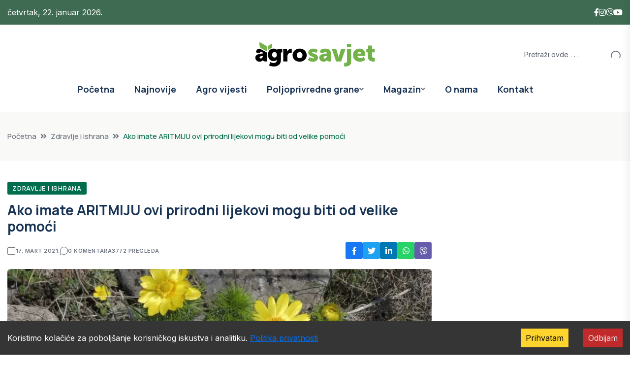

--- FILE ---
content_type: text/html; charset=utf-8
request_url: https://agrosavjet.com/ako-imate-aritmiju-ovi-prirodni-lijekovi-mogu-biti-od-velike-pomoci
body_size: 25080
content:
<!DOCTYPE html><html lang="en" class="__variable_e97114 __variable_538739"><head><meta charSet="utf-8"/><meta name="viewport" content="width=device-width, initial-scale=1"/><link rel="preload" as="image" imageSrcSet="/_next/image?url=https%3A%2F%2Fuploads.agrosavjet.com%2Fuploads%2F2020%2F09%2Fgorocvet-large.webp&amp;w=1080&amp;q=75 1x, /_next/image?url=https%3A%2F%2Fuploads.agrosavjet.com%2Fuploads%2F2020%2F09%2Fgorocvet-large.webp&amp;w=1920&amp;q=75 2x"/><link rel="stylesheet" href="/_next/static/css/cf392581d77d4e46.css" data-precedence="next"/><link rel="stylesheet" href="/_next/static/css/a28a9a33feb11f1f.css" data-precedence="next"/><link rel="stylesheet" href="/_next/static/css/4618b91b5640274f.css" data-precedence="next"/><link rel="stylesheet" href="/_next/static/css/b561f30792cfbf59.css" data-precedence="next"/><link rel="stylesheet" href="/_next/static/css/c77c1afcd97a4164.css" data-precedence="next"/><link rel="stylesheet" href="/_next/static/css/9f8021f137d0f714.css" data-precedence="next"/><link rel="stylesheet" href="/_next/static/css/f5a07216c761c518.css" data-precedence="next"/><link rel="stylesheet" href="/_next/static/css/b8bddb11651ea876.css" data-precedence="next"/><link rel="stylesheet" href="/_next/static/css/0546c38a1f0a7339.css" data-precedence="next"/><link rel="preload" as="script" fetchPriority="low" href="/_next/static/chunks/webpack-53d21a6d77d1a711.js"/><script src="/_next/static/chunks/4bd1b696-f785427dddbba9fb.js" async=""></script><script src="/_next/static/chunks/1255-404bb8de49c90395.js" async=""></script><script src="/_next/static/chunks/main-app-1bd7c21f703e4572.js" async=""></script><script src="/_next/static/chunks/2619-3c9e02e22d10480a.js" async=""></script><script src="/_next/static/chunks/1356-91eb0cc4bec31d42.js" async=""></script><script src="/_next/static/chunks/4412-1d7393ca5d89c18a.js" async=""></script><script src="/_next/static/chunks/app/layout-f8ba49a70f3f72e3.js" async=""></script><script src="/_next/static/chunks/app/error-e7257a7d7e85acba.js" async=""></script><script src="/_next/static/chunks/5263-db37eff83da2e026.js" async=""></script><script src="/_next/static/chunks/9427-1e76f77cb667c3c3.js" async=""></script><script src="/_next/static/chunks/5639-446111cd7ebad0f2.js" async=""></script><script src="/_next/static/chunks/app/page-87c21f6a688917c5.js" async=""></script><script src="/_next/static/chunks/1297-4474495fea5fe054.js" async=""></script><script src="/_next/static/chunks/app/(posts)/%5Bslug%5D/page-0644aa4e210bd7b2.js" async=""></script><link rel="preload" href="https://www.googletagmanager.com/gtag/js?id=G-LB42XRPVPH" as="script"/><link rel="preload" href="https://pagead2.googlesyndication.com/pagead/js/adsbygoogle.js?client=ca-pub-3613112356278197" as="script" crossorigin=""/><meta name="next-size-adjust" content=""/><title>Ako imate ARITMIJU ovi prirodni lijekovi mogu biti od velike pomoći | AgroSavjet | AgroSavjet</title><meta name="description" content="Ako osjećate ubrzano lupanje srca, vrtoglavicu, slabost i bol u grudima uz kratak dah, možda imate artimiju - poremećaj srčanog ritma."/><meta name="author" content="AgroSavjet Redakcija"/><meta name="keywords" content="poljoprivreda, agro vijesti, subvencije, uzgoj, stočarstvo, ratarstvo"/><meta name="robots" content="index, follow, max-image-preview:large"/><link rel="canonical" href="https://agrosavjet.com/ako-imate-aritmiju-ovi-prirodni-lijekovi-mogu-biti-od-velike-pomoci"/><meta property="og:title" content="Ako imate ARITMIJU ovi prirodni lijekovi mogu biti od velike pomoći"/><meta property="og:description" content="Ako osjećate ubrzano lupanje srca, vrtoglavicu, slabost i bol u grudima uz kratak dah, možda imate artimiju - poremećaj srčanog ritma."/><meta property="og:url" content="https://agrosavjet.com/ako-imate-aritmiju-ovi-prirodni-lijekovi-mogu-biti-od-velike-pomoci"/><meta property="og:site_name" content="AgroSavjet"/><meta property="og:image" content="https://uploads.agrosavjet.com/uploads/2020/09/gorocvet-large.webp"/><meta property="og:image:width" content="1200"/><meta property="og:image:height" content="630"/><meta property="og:image:alt" content="Ako imate ARITMIJU ovi prirodni lijekovi mogu biti od velike pomoći"/><meta property="og:type" content="article"/><meta property="article:published_time" content="2021-03-17T10:20:19"/><meta name="twitter:card" content="summary_large_image"/><meta name="twitter:title" content="Ako imate ARITMIJU ovi prirodni lijekovi mogu biti od velike pomoći"/><meta name="twitter:description" content="Ako osjećate ubrzano lupanje srca, vrtoglavicu, slabost i bol u grudima uz kratak dah, možda imate artimiju - poremećaj srčanog ritma."/><meta name="twitter:image" content="https://uploads.agrosavjet.com/uploads/2020/09/gorocvet-large.webp"/><link rel="icon" href="/favicon.ico"/><link rel="apple-touch-icon" href="/apple-icon.png"/><script src="/_next/static/chunks/polyfills-42372ed130431b0a.js" noModule=""></script></head><body class="__className_e97114"><div hidden=""><!--$--><!--/$--></div><!--$--><!--/$--><header class="header-style-four" role="banner"><div id="header-fixed-height" class=""></div><div class="header-top-wrap-three"><div class="container"><div class="row align-items-center"><div class="col-lg-6 col-md-8"><div class="header-top-left-two" style="color:white">četvrtak, 22. januar 2026.</div></div><div class="col-lg-6 col-md-4"><div class="header-top-right-two"><div class="social-links"><ul class="clearfix list-wrap d-flex align-items-center" style="gap:20px"><li><a href="https://www.facebook.com/AgroSavjet"><i class="fab fa-facebook-f" style="color:#fff"></i></a></li><li><a href="https://www.instagram.com/AgroSavjet"><i class="fab fa-instagram" style="color:#fff"></i></a></li><li><a href="https://invite.viber.com/?g2=AQAtAMabBIMyVkzwQQx7HYPxQzzSwWW4UwfuGwCyvqpxnw3XPTmRa2mYtMdCwhw7"><i class="fab fa-viber" style="color:#fff"></i></a></li><li><a href="https://www.youtube.com/@agrosavjet681"><i class="fab fa-youtube" style="color:#fff"></i></a></li></ul></div></div></div></div></div></div><div class="header-logo-area-two"><div class="container"><div class="row align-items-center"><div class="col-lg-4 d-flex justify-content-start"></div><div class="col-lg-4 text-center"><div class="logo"><a href="/"><img alt="Logo" loading="lazy" width="1051" height="216" decoding="async" data-nimg="1" style="color:transparent" src="/_next/static/media/agro_savjet_crni.8ce24513.svg"/></a></div><div class="logo d-none"><a href="/"><img alt="Logo" loading="lazy" width="1051" height="216" decoding="async" data-nimg="1" style="color:transparent" src="/_next/static/media/agro_savjet_bjeli.ac0d7190.svg"/></a></div></div><div class="col-lg-4 d-flex justify-content-end"><div class="header-search-wrap header-search-wrap-three"><form class="d-flex"><input type="text" placeholder="Pretraži ovde . . ." value=""/><button type="submit" class="btn"><i class="flaticon-search"></i></button></form></div></div></div></div></div><div id="sticky-header" class="menu-area menu-style-four "><div class="container"><div class="row"><div class="col-12"><div class="menu-wrap"><nav class="menu-nav" style="display:flex;align-items:center;justify-content:space-between" aria-label="Main navigation"><div style="display:flex;align-items:center"><div class="logo"><a aria-label="Go to homepage" href="/"><img alt="Logo" fetchPriority="high" width="1051" height="216" decoding="async" data-nimg="1" style="color:transparent;width:auto;height:60px" src="/_next/static/media/agro_savjet_crni.8ce24513.svg"/></a></div><div class="logo d-none"><a aria-label="Go to homepage" href="/"><img alt="Logo" loading="lazy" width="1051" height="216" decoding="async" data-nimg="1" style="color:transparent;width:auto;height:60px" src="/_next/static/media/agro_savjet_bjeli.ac0d7190.svg"/></a></div></div><div class="navbar-wrap main-menu d-none d-lg-flex"><ul class="navigation"><li class=""><a href="/">Početna</a></li><li class=" "><a href="/category/najnovije">Najnovije</a></li><li class=" "><a href="/category/agro-vijesti">Agro vijesti</a></li><li class="menu-item-has-children "><a href="/category/poljoprivredne-grane">Poljoprivredne grane</a><div class="dropdown-btn"><span class="fas fa-angle-down"></span></div><ul class="sub-menu "><li class=" "><a href="/category/poljoprivredne-grane/povrtarstvo"><span>Povrtarstvo</span></a></li><li class=" "><a href="/category/poljoprivredne-grane/vocarstvo"><span>Voćarstvo</span></a></li><li class=" "><a href="/category/poljoprivredne-grane/ratarstvo"><span>Ratarstvo</span></a></li><li class=" "><a href="/category/poljoprivredne-grane/organska-proizvodnja"><span>Organska proizvodnja</span></a></li><li class=" "><a href="/category/poljoprivredne-grane/zastita-i-ishrana-biljaka"><span>Zaštita i ishrana biljaka</span></a></li><li class=" "><a href="/category/poljoprivredne-grane/zivinarstvo"><span>Živinarstvo</span></a></li><li class=" "><a href="/category/poljoprivredne-grane/stocarstvo"><span>Stočarstvo</span></a></li><li class=" "><a href="/category/poljoprivredne-grane/pcelarstvo"><span>Pčelarstvo</span></a></li><li class=" "><a href="/category/poljoprivredne-grane/mehanizacija"><span>Mehanizacija</span></a></li><li class=" "><a href="/category/poljoprivredne-grane/vinogradarstvo"><span>Vinogradarstvo</span></a></li><li class=" "><a href="/category/poljoprivredne-grane/ukrasno-i-ljekovito-bilje"><span>Ukrasno i ljekovito bilje</span></a></li><li class=" "><a href="/category/poljoprivredne-grane/zemljiste"><span>Zemljište</span></a></li><li class=" "><a href="/category/poljoprivredne-grane/agro-savjet"><span>Agro Savjet</span></a></li><li class=" "><a href="/category/poljoprivredne-grane/video"><span>Video</span></a></li></ul></li><li class="menu-item-has-children "><a href="/category/magazin">Magazin</a><div class="dropdown-btn"><span class="fas fa-angle-down"></span></div><ul class="sub-menu "><li class=" "><a href="/category/magazin/price-sa-sela"><span>Priče sa sela</span></a></li><li class=" "><a href="/category/magazin/zdravlje-i-ishrana"><span>Zdravlje i ishrana</span></a></li><li class=" "><a href="/category/magazin/kucniljubimci"><span>Kućni ljubimci</span></a></li><li class=" "><a href="/category/magazin/zanimljivost"><span>Zanimljivosti</span></a></li></ul></li><li class=" "><a href="/o-nama">O nama</a></li><li class=" "><a href="/kontakt">Kontakt</a></li></ul></div><button class="mobile-nav-toggler d-lg-none mobile-hamburger" aria-label="Open mobile menu" aria-expanded="false" aria-controls="mobile-menu"><span class="hamburger"><span class="bar"></span><span class="bar"></span><span class="bar"></span></span></button><div class="d-none d-lg-block" style="width:40px"></div></nav></div></div></div></div></div></header><div class=""><div class="mobile-menu"><nav class="menu-box"><div class="close-btn"><i class="fas fa-times"></i></div><div class="nav-logo"><a href="/"><img alt="Logo" loading="lazy" width="1051" height="216" decoding="async" data-nimg="1" style="color:transparent" src="/_next/static/media/agro_savjet_crni.8ce24513.svg"/></a></div><div class="nav-logo d-none"><a href="/"><img alt="Logo" loading="lazy" width="1051" height="216" decoding="async" data-nimg="1" style="color:transparent" src="/_next/static/media/agro_savjet_bjeli.ac0d7190.svg"/></a></div><div class="mobile-search"><form><input type="text" placeholder="Search here..."/><button><i class="flaticon-search"></i></button></form></div><div class="menu-outer"><ul class="navigation"><li class=""><a href="/">Početna</a></li><li class=" "><a href="/category/najnovije">Najnovije</a></li><li class=" "><a href="/category/agro-vijesti">Agro vijesti</a></li><li class="menu-item-has-children "><a href="/category/poljoprivredne-grane">Poljoprivredne grane</a><div class="dropdown-btn"><span class="fas fa-angle-down"></span></div><ul class="sub-menu "><li class=" "><a href="/category/poljoprivredne-grane/povrtarstvo"><span>Povrtarstvo</span></a></li><li class=" "><a href="/category/poljoprivredne-grane/vocarstvo"><span>Voćarstvo</span></a></li><li class=" "><a href="/category/poljoprivredne-grane/ratarstvo"><span>Ratarstvo</span></a></li><li class=" "><a href="/category/poljoprivredne-grane/organska-proizvodnja"><span>Organska proizvodnja</span></a></li><li class=" "><a href="/category/poljoprivredne-grane/zastita-i-ishrana-biljaka"><span>Zaštita i ishrana biljaka</span></a></li><li class=" "><a href="/category/poljoprivredne-grane/zivinarstvo"><span>Živinarstvo</span></a></li><li class=" "><a href="/category/poljoprivredne-grane/stocarstvo"><span>Stočarstvo</span></a></li><li class=" "><a href="/category/poljoprivredne-grane/pcelarstvo"><span>Pčelarstvo</span></a></li><li class=" "><a href="/category/poljoprivredne-grane/mehanizacija"><span>Mehanizacija</span></a></li><li class=" "><a href="/category/poljoprivredne-grane/vinogradarstvo"><span>Vinogradarstvo</span></a></li><li class=" "><a href="/category/poljoprivredne-grane/ukrasno-i-ljekovito-bilje"><span>Ukrasno i ljekovito bilje</span></a></li><li class=" "><a href="/category/poljoprivredne-grane/zemljiste"><span>Zemljište</span></a></li><li class=" "><a href="/category/poljoprivredne-grane/agro-savjet"><span>Agro Savjet</span></a></li><li class=" "><a href="/category/poljoprivredne-grane/video"><span>Video</span></a></li></ul></li><li class="menu-item-has-children "><a href="/category/magazin">Magazin</a><div class="dropdown-btn"><span class="fas fa-angle-down"></span></div><ul class="sub-menu "><li class=" "><a href="/category/magazin/price-sa-sela"><span>Priče sa sela</span></a></li><li class=" "><a href="/category/magazin/zdravlje-i-ishrana"><span>Zdravlje i ishrana</span></a></li><li class=" "><a href="/category/magazin/kucniljubimci"><span>Kućni ljubimci</span></a></li><li class=" "><a href="/category/magazin/zanimljivost"><span>Zanimljivosti</span></a></li></ul></li><li class=" "><a href="/o-nama">O nama</a></li><li class=" "><a href="/kontakt">Kontakt</a></li></ul></div><div class="social-links"><ul class="clearfix list-wrap"><li><a href="https://www.facebook.com/AgroSavjet"><i class="fab fa-facebook-f"></i></a></li><li><a href="https://www.instagram.com/AgroSavjet"><i class="fab fa-instagram"></i></a></li><li><a href="https://invite.viber.com/?g2=AQAtAMabBIMyVkzwQQx7HYPxQzzSwWW4UwfuGwCyvqpxnw3XPTmRa2mYtMdCwhw7" target="_blank" rel="noopener noreferrer"><i class="fab fa-viber"></i></a></li><li><a href="https://www.youtube.com/@agrosavjet681"><i class="fab fa-youtube"></i></a></li></ul></div></nav></div><div class="menu-backdrop"></div></div><main><script type="application/ld+json" id="json-ld-article">{"@context":"https://schema.org","@type":"NewsArticle","headline":"Ako imate ARITMIJU ovi prirodni lijekovi mogu biti od velike pomoći","image":["https://uploads.agrosavjet.com/uploads/2020/09/gorocvet-large.webp"],"datePublished":"2021-03-17T09:20:19.000Z","dateModified":"2025-12-16T22:01:22.000Z","author":[{"@type":"Person","name":"AgroSavjet"}],"publisher":{"@type":"Organization","name":"AgroSavjet","logo":{"@type":"ImageObject","url":"https://agrosavjet.com/logo.png"}}}</script><script type="application/ld+json" id="json-ld-breadcrumbs">{"@context":"https://schema.org","@type":"BreadcrumbList","itemListElement":[{"@type":"ListItem","position":1,"name":"Početna","item":"https://agrosavjet.com/"},{"@type":"ListItem","position":2,"name":"Zdravlje i ishrana","item":"https://agrosavjet.com/category/zdravlje-i-ishrana"},{"@type":"ListItem","position":3,"name":"Ako imate ARITMIJU ovi prirodni lijekovi mogu biti od velike pomoći","item":"https://agrosavjet.com/ako-imate-aritmiju-ovi-prirodni-lijekovi-mogu-biti-od-velike-pomoci"}]}</script><main class="fix"><div class="breadcrumb-area "><div class="container"><div class="row"><div class="col-lg-12"><div class="breadcrumb-content"><nav aria-label="breadcrumb"><ol class="breadcrumb"><li class="breadcrumb-item "><a href="/">Početna</a></li><li class="breadcrumb-item "><a href="/category/zdravlje-i-ishrana">Zdravlje i ishrana</a></li><li class="breadcrumb-item active" aria-current="page">Ako imate ARITMIJU ovi prirodni lijekovi mogu biti od velike pomoći</li></ol></nav></div></div></div></div><script type="application/ld+json">{"@context":"https://schema.org","@type":"BreadcrumbList","itemListElement":[{"@type":"ListItem","position":1,"name":"Početna","item":"/"},{"@type":"ListItem","position":2,"name":"Zdravlje i ishrana","item":"/category/zdravlje-i-ishrana"},{"@type":"ListItem","position":3,"name":"Ako imate ARITMIJU ovi prirodni lijekovi mogu biti od velike pomoći","item":"/ako-imate-aritmiju-ovi-prirodni-lijekovi-mogu-biti-od-velike-pomoci"}]}</script></div><section class="blog-details-area pt-40 pb-40"><div class="container"><div class="author-inner-wrap"><div class="row justify-content-center"><div class="col-70 "><div class="blog-details-wrap"><div class="blog-details-content"><div class="blog-details-content-top"><a class="post-tag" href="/category/zdravlje-i-ishrana">Zdravlje i ishrana</a><h1 class="title">Ako imate ARITMIJU ovi prirodni lijekovi mogu biti od velike pomoći</h1><div class="bd-content-inner"><div class="blog-post-meta"><ul class="list-wrap" role="list"><li><i class="flaticon-calendar" aria-hidden="true"></i><time dateTime="2021-03-17T00:00:00.000Z">17. mart 2021.</time></li><li><i class="flaticon-chat" aria-hidden="true"></i>0<!-- --> komentara</li><li><i class="flaticon-view"></i>3772<!-- --> pregleda</li></ul></div><div class="blog-details-social"></div></div></div><div class="blog-details-thumb"><img alt="Gorocvijet" width="900" height="507" decoding="async" data-nimg="1" class="w-full h-auto object-cover" style="color:transparent" srcSet="/_next/image?url=https%3A%2F%2Fuploads.agrosavjet.com%2Fuploads%2F2020%2F09%2Fgorocvet-large.webp&amp;w=1080&amp;q=75 1x, /_next/image?url=https%3A%2F%2Fuploads.agrosavjet.com%2Fuploads%2F2020%2F09%2Fgorocvet-large.webp&amp;w=1920&amp;q=75 2x" src="/_next/image?url=https%3A%2F%2Fuploads.agrosavjet.com%2Fuploads%2F2020%2F09%2Fgorocvet-large.webp&amp;w=1920&amp;q=75"/></div><div class="blog-content-with-ads text-lg text-gray-700 leading-relaxed"><div class="prose max-w-none mb-4"><p><strong>Ako osjećate ubrzano lupanje srca, vrtoglavicu, slabost i bol u grudima uz kratak dah, možda imate aritmiju- poremećaj srčanog ritma. </strong></p></div><div style="min-height:250px;margin-bottom:1rem"><ins class="adsbygoogle" style="display:block;text-align:center;width:100%" data-ad-client="ca-pub-3613112356278197" data-ad-slot="7932625792" data-ad-format="fluid" data-ad-layout="in-article"></ins></div><div class="prose max-w-none mb-4"><p>Najčešći uzročnici ovog zdravstvenog poremećaja jesu stres, anksioznost, prekomjerno konzumiranje kafe i energetskih napitaka, anemija, bolest štitine žlijezde, kao i genetski faktor.</p></div><div class="prose max-w-none mb-4"><p>Ako je aritmija izazvana nezdravim životnim navikama, neophodno ih je što prije korigovati. Ukoliko je aritmija posljedica srčanog oboljenja, doktor specijalista će propisati lijekove. Pored toga, u liječenju aritmije od pomoći mogu biti i različiti prirodni preparati.<br/><h3>Čaj od gorocvijeta i srdačice</h3><br/>U 300 ml ključale vode ubaciti kašičicu gorocvijeta i kuvajte to dva minuta. Sklonite s vatre, ostavite da odstoji 10 minuta, a zatim procijedite i uzimajte po kašiku napitka svaka dva sata.</p></div><div style="min-height:250px;margin-bottom:1rem"><ins class="adsbygoogle" style="display:block;text-align:center;width:100%" data-ad-client="ca-pub-3613112356278197" data-ad-slot="1453907736" data-ad-format="fluid" data-ad-layout="in-article"></ins></div><div class="prose max-w-none mb-4"><p>Možete koristiti i čaj od srdačice: tri kašike suve biljke prelijte sa 300 ml vode. Kuvajte to tri minuta, a zatim ostavite da odstoji nekoliko minuta. Procijedite i pijte dvaput dnevno po šolju. Srdačica se može koristiti i u kombinaciji sa drugim biljkama: uzmite po 30 g srdačice, steže i matičnjaka i 10 g korijena valerijane. Dvije kašike mješavine uveče potopite u 400 ml hladne vode i ostavite to da odstoji preko noći. Ujutru zagrijte do ključanja i kuvajte 2-3 minuta. Kada se ohladi procijedite, zasladite medom i pijte tokom dana.<br/><h3>Preporuka travara</h3><br/><strong>Biljne mješavine za aritmiju:</strong><br/><ol><br/> 	<li>kunica (hajdučka trava), glog, melisa, macina trava</li><br/> 	<li>vranilovka,<a href="https://hr.wikipedia.org/wiki/Vrtni_%C4%8Dubar">ćubra</a>, kunica, menta</li><br/></ol><br/><strong>Priprema čajeva:</strong> U oba sličaja, od svake biljke uzmite po kašičicu i prelijte to litrom vrele vode. Kuvajte 3 minuta, a zatim ostavite čaj pod parom 10 minuta. Pijte gutljaj po gutljaj čaja tokom dana. Preporučuje se litar čaja dnevno. Nekoliko dana pijte prvu kombinaciju, a zatim prijeđite na drugu, koju takođe treba da pijete tokom nekoliko dana. Ponavljajte terapiju naizmjenično.</p></div><div class="prose max-w-none mb-4"><p><strong>Uporedo sa konzumiranjem ovih čajeva koristitie i ovu smjesu:</strong> Pomiješajte sjeme koprive, 1 kg meda i sok od dva limuna i uzimajte prije jela po kašiku. Smjesa sa medom i sjemenom može se uzimati uz obe kombinacije čajeva. (Travar: Izet Hodžić, Živinci)</p></div><div class="prose max-w-none mb-4"><p>Izvor: agrosavjet.com/časopis: Travar i pčelar</p></div><div style="min-height:250px;margin-bottom:1rem"><ins class="adsbygoogle" style="display:block;text-align:center;width:100%" data-ad-client="ca-pub-3613112356278197" data-ad-slot="7451366528" data-ad-format="fluid" data-ad-layout="in-article"></ins></div><div class="prose max-w-none mb-4"><p>PROČITAJTE:<a href="https://agrosavjet.com/riblje-ulje-zablude-cinjenice-i-mitovi/" rel="bookmark">RIBLJE ULJE – Zablude, činjenice i mitovi</a><a href="https://agrosavjet.com/rtanjski-caj-ljekovitost-recepti-i-upotreba/" rel="bookmark">Rtanjski čaj – Ljekovitost, recepti i upotreba</a><a href="https://agrosavjet.com/ovako-kombinujte-cajeve-i-iskoristicete-sva-ljekovita-svojstva-biljaka/" rel="bookmark">Ovako kombinujte ČAJEVE i iskoristićete sva ljekovita svojstva biljaka!</a></p></div></div><div class="flex w-full justify-between items-center mt-8 pt-4 border-t border-gray-100 text-sm text-gray-500 italic flex-nowrap"></div><div class="blog-details-bottom mt-8 pd-16"><div class="row align-items-center"><div class="col-lg-6"><div class="post-tags"><h5 class="title">Tagovi: </h5><ul class="list-wrap"></ul></div></div><div class="col-lg-6"><div class="post-share"><h5 class="title">Podjeli:</h5></div></div></div></div></div><div class="pev-next-post-wrap"><div class="row"><div class="col-md-6" style="visibility:visible"><div class="post-item"><div class="thumb"><a aria-label="Idite na prethodnu objavu: 8 recepata koji smanjuju nivo šećera u krvi" href="/8-recepata-koji-smanjuju-nivo-secera-u-krvi"><img alt="8 recepata koji smanjuju nivo šećera u krvi" loading="lazy" width="100" height="100" decoding="async" data-nimg="1" style="color:transparent" srcSet="/_next/image?url=https%3A%2F%2Fuploads.agrosavjet.com%2Fuploads%2F2021%2F03%2Fkorijen-masla%C4%8Dka-small.webp&amp;w=128&amp;q=75 1x, /_next/image?url=https%3A%2F%2Fuploads.agrosavjet.com%2Fuploads%2F2021%2F03%2Fkorijen-masla%C4%8Dka-small.webp&amp;w=256&amp;q=75 2x" src="/_next/image?url=https%3A%2F%2Fuploads.agrosavjet.com%2Fuploads%2F2021%2F03%2Fkorijen-masla%C4%8Dka-small.webp&amp;w=256&amp;q=75"/></a></div><div class="content"><span aria-hidden="true">Prethodna objava</span><h5 class="post-title"><a aria-label="Prethodna objava: 8 recepata koji smanjuju nivo šećera u krvi" href="/8-recepata-koji-smanjuju-nivo-secera-u-krvi">8 recepata koji smanjuju nivo šećera u krvi</a></h5></div></div></div><div class="col-md-6" style="visibility:visible"><div class="post-item next-post"><div class="thumb"><a aria-label="Idite na sledeću objavu: Prirodni sastojci koji izbjeljuju zube" href="/prirodni-sastojci-koji-izbjeljuju-zube"><img alt="Prirodni sastojci koji izbjeljuju zube" loading="lazy" width="100" height="100" decoding="async" data-nimg="1" style="color:transparent" srcSet="/_next/image?url=https%3A%2F%2Fuploads.agrosavjet.com%2Fuploads%2F2021%2F03%2FLIMUN-SODA-small.webp&amp;w=128&amp;q=75 1x, /_next/image?url=https%3A%2F%2Fuploads.agrosavjet.com%2Fuploads%2F2021%2F03%2FLIMUN-SODA-small.webp&amp;w=256&amp;q=75 2x" src="/_next/image?url=https%3A%2F%2Fuploads.agrosavjet.com%2Fuploads%2F2021%2F03%2FLIMUN-SODA-small.webp&amp;w=256&amp;q=75"/></a></div><div class="content"><span aria-hidden="true">Sledeća objava</span><h5 class="post-title"><a aria-label="Sledeća objava: Prirodni sastojci koji izbjeljuju zube" href="/prirodni-sastojci-koji-izbjeljuju-zube">Prirodni sastojci koji izbjeljuju zube</a></h5></div></div></div></div></div><div class="comments-wrap"><h3 class="comments-wrap-title">Nema komentara</h3></div><div class="comment-respond"><h3 class="comment-reply-title">Ostavi komentar</h3><form class="comment-form"><p class="comment-notes">Obavezna polja su označena *</p><div class="form-grp"><textarea name="content" placeholder="Komentar" required=""></textarea></div><div class="row"><div class="col-md-4"><div class="form-grp"><input type="text" placeholder="Ime *" required="" name="author" value=""/></div></div></div><button type="submit" class="btn btn-two" aria-busy="false" aria-label="Pošalji komentar">Pošalji komentar</button><div style="font-size:12px;opacity:0.6;margin-top:10px">Ovaj sajt je zaštićen reCAPTCHA tehnologijom i primenjuju se Google<!-- --> <a href="https://policies.google.com/privacy" target="_blank">Politika privatnosti</a> <!-- -->i<!-- --> <a href="https://policies.google.com/terms" target="_blank">Uslovi korišćenja</a>.</div></form></div><section class="related-posts-area" aria-labelledby="related-posts-title"><div class="w-full"><div class="w-full mb-6" id="related-posts-title"><div class="section-title-wrap mb-30"><div class="section-title"><h2 class="title">Povezani članci</h2></div><div class="section-title-line"></div></div></div><div class="related-posts-wrapper relative w-full"><div class="slick-slider w-full slick-initialized" dir="ltr"><div class="slick-list"><div class="slick-track" style="width:1433.3333333333335%;left:-100.00000000000001%"><div data-index="-3" tabindex="-1" class="slick-slide slick-cloned" aria-hidden="true" style="width:2.3255813953488373%"><div><div class="px-2 w-full" tabindex="-1" style="width:100%;display:inline-block"><div class="related-post-item"><a href="/trik-koji-obara-s-nogu-za-samo-dva-dana-imacete-najbolji-kiseli-kupus"><img alt="kiseli kupus" loading="lazy" width="400" height="267" decoding="async" data-nimg="1" class="fixed-img" style="color:transparent" srcSet="/_next/image?url=https%3A%2F%2Fuploads.agrosavjet.com%2Fuploads%2F2024%2F02%2Fkiseli-kupuss-small.webp&amp;w=640&amp;q=75 1x, /_next/image?url=https%3A%2F%2Fuploads.agrosavjet.com%2Fuploads%2F2024%2F02%2Fkiseli-kupuss-small.webp&amp;w=828&amp;q=75 2x" src="/_next/image?url=https%3A%2F%2Fuploads.agrosavjet.com%2Fuploads%2F2024%2F02%2Fkiseli-kupuss-small.webp&amp;w=828&amp;q=75"/></a><div class="p-2"><h5><a href="/trik-koji-obara-s-nogu-za-samo-dva-dana-imacete-najbolji-kiseli-kupus">Trik koji obara s nogu: Za samo dva dana imaćete najbolji kiseli kupus</a></h5></div></div></div></div></div><div data-index="-2" tabindex="-1" class="slick-slide slick-cloned" aria-hidden="true" style="width:2.3255813953488373%"><div><div class="px-2 w-full" tabindex="-1" style="width:100%;display:inline-block"><div class="related-post-item"><a href="/ove-sorte-kupusa-su-najgori-izbor-za-kiseljenje-i-zimnicu"><img alt="kiseli kupus" loading="lazy" width="400" height="267" decoding="async" data-nimg="1" class="fixed-img" style="color:transparent" srcSet="/_next/image?url=https%3A%2F%2Fuploads.agrosavjet.com%2Fuploads%2F2025%2F02%2Fkiseli-kupus-pokvaren-small.webp&amp;w=640&amp;q=75 1x, /_next/image?url=https%3A%2F%2Fuploads.agrosavjet.com%2Fuploads%2F2025%2F02%2Fkiseli-kupus-pokvaren-small.webp&amp;w=828&amp;q=75 2x" src="/_next/image?url=https%3A%2F%2Fuploads.agrosavjet.com%2Fuploads%2F2025%2F02%2Fkiseli-kupus-pokvaren-small.webp&amp;w=828&amp;q=75"/></a><div class="p-2"><h5><a href="/ove-sorte-kupusa-su-najgori-izbor-za-kiseljenje-i-zimnicu">Ove sorte kupusa su najgori izbor za kiseljenje i zimnicu</a></h5></div></div></div></div></div><div data-index="-1" tabindex="-1" class="slick-slide slick-cloned" aria-hidden="true" style="width:2.3255813953488373%"><div><div class="px-2 w-full" tabindex="-1" style="width:100%;display:inline-block"><div class="related-post-item"><a href="/evo-koliko-dugo-otvorena-hrana-u-konzervi-moze-da-stoji-u-frizideru"><img alt="konzerva ribe" loading="lazy" width="400" height="267" decoding="async" data-nimg="1" class="fixed-img" style="color:transparent" srcSet="/_next/image?url=https%3A%2F%2Fuploads.agrosavjet.com%2Fuploads%2F2025%2F10%2Fkonzerva-ribe2-small.webp&amp;w=640&amp;q=75 1x, /_next/image?url=https%3A%2F%2Fuploads.agrosavjet.com%2Fuploads%2F2025%2F10%2Fkonzerva-ribe2-small.webp&amp;w=828&amp;q=75 2x" src="/_next/image?url=https%3A%2F%2Fuploads.agrosavjet.com%2Fuploads%2F2025%2F10%2Fkonzerva-ribe2-small.webp&amp;w=828&amp;q=75"/></a><div class="p-2"><h5><a href="/evo-koliko-dugo-otvorena-hrana-u-konzervi-moze-da-stoji-u-frizideru">Evo koliko dugo otvorena hrana u konzervi može da stoji u frižideru</a></h5></div></div></div></div></div><div data-index="0" class="slick-slide slick-active slick-current" tabindex="-1" aria-hidden="false" style="outline:none;width:2.3255813953488373%"><div><div class="px-2 w-full" tabindex="-1" style="width:100%;display:inline-block"><div class="related-post-item"><a href="/zato-svaki-dan-trebate-popiti-au-vina"><img alt="Zašto svaki dan trebate popiti čašu vina?" loading="lazy" width="400" height="267" decoding="async" data-nimg="1" class="fixed-img" style="color:transparent" srcSet="/_next/image?url=https%3A%2F%2Fuploads.agrosavjet.com%2Fuploads%2F2026%2F01%2F_a_a_vina-small-f38940d8.webp&amp;w=640&amp;q=75 1x, /_next/image?url=https%3A%2F%2Fuploads.agrosavjet.com%2Fuploads%2F2026%2F01%2F_a_a_vina-small-f38940d8.webp&amp;w=828&amp;q=75 2x" src="/_next/image?url=https%3A%2F%2Fuploads.agrosavjet.com%2Fuploads%2F2026%2F01%2F_a_a_vina-small-f38940d8.webp&amp;w=828&amp;q=75"/></a><div class="p-2"><h5><a href="/zato-svaki-dan-trebate-popiti-au-vina">Zašto svaki dan trebate popiti čašu vina?</a></h5></div></div></div></div></div><div data-index="1" class="slick-slide slick-active" tabindex="-1" aria-hidden="false" style="outline:none;width:2.3255813953488373%"><div><div class="px-2 w-full" tabindex="-1" style="width:100%;display:inline-block"><div class="related-post-item"><a href="/prirodna-zamjena-za-eer-tagatoza-ima-manje-kalorija-i-ne-podie-nivo-glukoze"><img alt="Prirodna zamjena za šećer: Tagatoza ima manje kalorija i ne podiže nivo glukoze" loading="lazy" width="400" height="267" decoding="async" data-nimg="1" class="fixed-img" style="color:transparent" srcSet="/_next/image?url=https%3A%2F%2Fuploads.agrosavjet.com%2Fuploads%2F2026%2F01%2F_e_er_tagatoza-small-aac52cfa.webp&amp;w=640&amp;q=75 1x, /_next/image?url=https%3A%2F%2Fuploads.agrosavjet.com%2Fuploads%2F2026%2F01%2F_e_er_tagatoza-small-aac52cfa.webp&amp;w=828&amp;q=75 2x" src="/_next/image?url=https%3A%2F%2Fuploads.agrosavjet.com%2Fuploads%2F2026%2F01%2F_e_er_tagatoza-small-aac52cfa.webp&amp;w=828&amp;q=75"/></a><div class="p-2"><h5><a href="/prirodna-zamjena-za-eer-tagatoza-ima-manje-kalorija-i-ne-podie-nivo-glukoze">Prirodna zamjena za šećer: Tagatoza ima manje kalorija i ne podiže nivo glukoze</a></h5></div></div></div></div></div><div data-index="2" class="slick-slide slick-active" tabindex="-1" aria-hidden="false" style="outline:none;width:2.3255813953488373%"><div><div class="px-2 w-full" tabindex="-1" style="width:100%;display:inline-block"><div class="related-post-item"><a href="/najgora-drva-za-dimljenje-mesa-ta-ne-koristiti"><img alt="Najgora drva za dimljenje mesa – šta ne koristiti" loading="lazy" width="400" height="267" decoding="async" data-nimg="1" class="fixed-img" style="color:transparent" srcSet="/_next/image?url=https%3A%2F%2Fuploads.agrosavjet.com%2Fuploads%2F2026%2F01%2Fdrvo_za_su_enje_mesa-small-320c79ad.webp&amp;w=640&amp;q=75 1x, /_next/image?url=https%3A%2F%2Fuploads.agrosavjet.com%2Fuploads%2F2026%2F01%2Fdrvo_za_su_enje_mesa-small-320c79ad.webp&amp;w=828&amp;q=75 2x" src="/_next/image?url=https%3A%2F%2Fuploads.agrosavjet.com%2Fuploads%2F2026%2F01%2Fdrvo_za_su_enje_mesa-small-320c79ad.webp&amp;w=828&amp;q=75"/></a><div class="p-2"><h5><a href="/najgora-drva-za-dimljenje-mesa-ta-ne-koristiti">Najgora drva za dimljenje mesa – šta ne koristiti</a></h5></div></div></div></div></div><div data-index="3" class="slick-slide" tabindex="-1" aria-hidden="true" style="outline:none;width:2.3255813953488373%"><div><div class="px-2 w-full" tabindex="-1" style="width:100%;display:inline-block"><div class="related-post-item"><a href="/losos-ili-piletina-ta-je-zdravije-za-srce-i-miie"><img alt="Losos ili piletina: Šta je zdravije za srce i mišiće?" loading="lazy" width="400" height="267" decoding="async" data-nimg="1" class="fixed-img" style="color:transparent" srcSet="/_next/image?url=https%3A%2F%2Fuploads.agrosavjet.com%2Fuploads%2F2026%2F01%2Fpe_eni_losos_na_tanjiru-small-a99967bf.webp&amp;w=640&amp;q=75 1x, /_next/image?url=https%3A%2F%2Fuploads.agrosavjet.com%2Fuploads%2F2026%2F01%2Fpe_eni_losos_na_tanjiru-small-a99967bf.webp&amp;w=828&amp;q=75 2x" src="/_next/image?url=https%3A%2F%2Fuploads.agrosavjet.com%2Fuploads%2F2026%2F01%2Fpe_eni_losos_na_tanjiru-small-a99967bf.webp&amp;w=828&amp;q=75"/></a><div class="p-2"><h5><a href="/losos-ili-piletina-ta-je-zdravije-za-srce-i-miie">Losos ili piletina: Šta je zdravije za srce i mišiće?</a></h5></div></div></div></div></div><div data-index="4" class="slick-slide" tabindex="-1" aria-hidden="true" style="outline:none;width:2.3255813953488373%"><div><div class="px-2 w-full" tabindex="-1" style="width:100%;display:inline-block"><div class="related-post-item"><a href="/naduti-ste-poslije-praznika-ovi-detoks-sokovi-vraaju-energiju-i-olakavaju-varenje"><img alt="Naduti ste poslije praznika? Ovi detoks sokovi vraćaju energiju i olakšavaju varenje" loading="lazy" width="400" height="267" decoding="async" data-nimg="1" class="fixed-img" style="color:transparent" srcSet="/_next/image?url=https%3A%2F%2Fuploads.agrosavjet.com%2Fuploads%2F2026%2F01%2Fzeleni_sok-small-60a0dc43.webp&amp;w=640&amp;q=75 1x, /_next/image?url=https%3A%2F%2Fuploads.agrosavjet.com%2Fuploads%2F2026%2F01%2Fzeleni_sok-small-60a0dc43.webp&amp;w=828&amp;q=75 2x" src="/_next/image?url=https%3A%2F%2Fuploads.agrosavjet.com%2Fuploads%2F2026%2F01%2Fzeleni_sok-small-60a0dc43.webp&amp;w=828&amp;q=75"/></a><div class="p-2"><h5><a href="/naduti-ste-poslije-praznika-ovi-detoks-sokovi-vraaju-energiju-i-olakavaju-varenje">Naduti ste poslije praznika? Ovi detoks sokovi vraćaju energiju i olakšavaju varenje</a></h5></div></div></div></div></div><div data-index="5" class="slick-slide" tabindex="-1" aria-hidden="true" style="outline:none;width:2.3255813953488373%"><div><div class="px-2 w-full" tabindex="-1" style="width:100%;display:inline-block"><div class="related-post-item"><a href="/kako-pravilno-uvati-peenje-i-koliko-dugo-moe-stajati-u-friideru"><img alt="Kako pravilno čuvati pečenje i koliko dugo može stajati u frižideru?" loading="lazy" width="400" height="266" decoding="async" data-nimg="1" class="fixed-img" style="color:transparent" srcSet="/_next/image?url=https%3A%2F%2Fuploads.agrosavjet.com%2Fuploads%2F2026%2F01%2F14361-small-c05ade44.webp&amp;w=640&amp;q=75 1x, /_next/image?url=https%3A%2F%2Fuploads.agrosavjet.com%2Fuploads%2F2026%2F01%2F14361-small-c05ade44.webp&amp;w=828&amp;q=75 2x" src="/_next/image?url=https%3A%2F%2Fuploads.agrosavjet.com%2Fuploads%2F2026%2F01%2F14361-small-c05ade44.webp&amp;w=828&amp;q=75"/></a><div class="p-2"><h5><a href="/kako-pravilno-uvati-peenje-i-koliko-dugo-moe-stajati-u-friideru">Kako pravilno čuvati pečenje i koliko dugo može stajati u frižideru?</a></h5></div></div></div></div></div><div data-index="6" class="slick-slide" tabindex="-1" aria-hidden="true" style="outline:none;width:2.3255813953488373%"><div><div class="px-2 w-full" tabindex="-1" style="width:100%;display:inline-block"><div class="related-post-item"><a href="/zato-rusku-salatu-treba-pojesti-u-roku-od-24-sata"><img alt="Zašto rusku salatu treba pojesti u roku od 24 sata?" loading="lazy" width="400" height="267" decoding="async" data-nimg="1" class="fixed-img" style="color:transparent" srcSet="/_next/image?url=https%3A%2F%2Fuploads.agrosavjet.com%2Fuploads%2F2026%2F01%2F14308-small-0f018561.webp&amp;w=640&amp;q=75 1x, /_next/image?url=https%3A%2F%2Fuploads.agrosavjet.com%2Fuploads%2F2026%2F01%2F14308-small-0f018561.webp&amp;w=828&amp;q=75 2x" src="/_next/image?url=https%3A%2F%2Fuploads.agrosavjet.com%2Fuploads%2F2026%2F01%2F14308-small-0f018561.webp&amp;w=828&amp;q=75"/></a><div class="p-2"><h5><a href="/zato-rusku-salatu-treba-pojesti-u-roku-od-24-sata">Zašto rusku salatu treba pojesti u roku od 24 sata?</a></h5></div></div></div></div></div><div data-index="7" class="slick-slide" tabindex="-1" aria-hidden="true" style="outline:none;width:2.3255813953488373%"><div><div class="px-2 w-full" tabindex="-1" style="width:100%;display:inline-block"><div class="related-post-item"><a href="/najvea-greka-koja-se-ini-u-toku-posta-nutricionista-savjetuje-pred-sutranju-trpezu"><img alt="Najveća greška koja se čini u toku posta: Nutricionista savjetuje pred sutrašnju trpezu" loading="lazy" width="400" height="267" decoding="async" data-nimg="1" class="fixed-img" style="color:transparent" srcSet="/_next/image?url=https%3A%2F%2Fuploads.agrosavjet.com%2Fuploads%2F2026%2F01%2Fposna_hrana-small-4df52e17.webp&amp;w=640&amp;q=75 1x, /_next/image?url=https%3A%2F%2Fuploads.agrosavjet.com%2Fuploads%2F2026%2F01%2Fposna_hrana-small-4df52e17.webp&amp;w=828&amp;q=75 2x" src="/_next/image?url=https%3A%2F%2Fuploads.agrosavjet.com%2Fuploads%2F2026%2F01%2Fposna_hrana-small-4df52e17.webp&amp;w=828&amp;q=75"/></a><div class="p-2"><h5><a href="/najvea-greka-koja-se-ini-u-toku-posta-nutricionista-savjetuje-pred-sutranju-trpezu">Najveća greška koja se čini u toku posta: Nutricionista savjetuje pred sutrašnju trpezu</a></h5></div></div></div></div></div><div data-index="8" class="slick-slide" tabindex="-1" aria-hidden="true" style="outline:none;width:2.3255813953488373%"><div><div class="px-2 w-full" tabindex="-1" style="width:100%;display:inline-block"><div class="related-post-item"><a href="/mnogi-tvrde-da-je-svinjska-mast-zdravija-od-ulja-da-li-je-zaista-bolja-opcija"><img alt="Mnogi tvrde da je svinjska mast zdravija od ulja: Da li je zaista bolja opcija?" loading="lazy" width="400" height="267" decoding="async" data-nimg="1" class="fixed-img" style="color:transparent" srcSet="/_next/image?url=https%3A%2F%2Fuploads.agrosavjet.com%2Fuploads%2F2026%2F01%2FSVINJSKA_MAST_ILI_BILJNA_ULJA-small-f03df5e3.webp&amp;w=640&amp;q=75 1x, /_next/image?url=https%3A%2F%2Fuploads.agrosavjet.com%2Fuploads%2F2026%2F01%2FSVINJSKA_MAST_ILI_BILJNA_ULJA-small-f03df5e3.webp&amp;w=828&amp;q=75 2x" src="/_next/image?url=https%3A%2F%2Fuploads.agrosavjet.com%2Fuploads%2F2026%2F01%2FSVINJSKA_MAST_ILI_BILJNA_ULJA-small-f03df5e3.webp&amp;w=828&amp;q=75"/></a><div class="p-2"><h5><a href="/mnogi-tvrde-da-je-svinjska-mast-zdravija-od-ulja-da-li-je-zaista-bolja-opcija">Mnogi tvrde da je svinjska mast zdravija od ulja: Da li je zaista bolja opcija?</a></h5></div></div></div></div></div><div data-index="9" class="slick-slide" tabindex="-1" aria-hidden="true" style="outline:none;width:2.3255813953488373%"><div><div class="px-2 w-full" tabindex="-1" style="width:100%;display:inline-block"><div class="related-post-item"><a href="/kako-odsoliti-dimljeno-meso-prije-kuvanja-vodi-korak-po-korak"><img alt="Kako odsoliti dimljeno meso prije kuvanja – vodič korak po korak" loading="lazy" width="400" height="267" decoding="async" data-nimg="1" class="fixed-img" style="color:transparent" srcSet="/_next/image?url=https%3A%2F%2Fuploads.agrosavjet.com%2Fuploads%2F2026%2F01%2FSUVO_MESO_U_SU_ARI-small-5519d28f.webp&amp;w=640&amp;q=75 1x, /_next/image?url=https%3A%2F%2Fuploads.agrosavjet.com%2Fuploads%2F2026%2F01%2FSUVO_MESO_U_SU_ARI-small-5519d28f.webp&amp;w=828&amp;q=75 2x" src="/_next/image?url=https%3A%2F%2Fuploads.agrosavjet.com%2Fuploads%2F2026%2F01%2FSUVO_MESO_U_SU_ARI-small-5519d28f.webp&amp;w=828&amp;q=75"/></a><div class="p-2"><h5><a href="/kako-odsoliti-dimljeno-meso-prije-kuvanja-vodi-korak-po-korak">Kako odsoliti dimljeno meso prije kuvanja – vodič korak po korak</a></h5></div></div></div></div></div><div data-index="10" class="slick-slide" tabindex="-1" aria-hidden="true" style="outline:none;width:2.3255813953488373%"><div><div class="px-2 w-full" tabindex="-1" style="width:100%;display:inline-block"><div class="related-post-item"><a href="/od-ega-se-prave-riblji-tapii-odgovor-e-vas-iznenaditi"><img alt="Od čega se prave riblji štapići? Odgovor će vas iznenaditi" loading="lazy" width="400" height="267" decoding="async" data-nimg="1" class="fixed-img" style="color:transparent" srcSet="/_next/image?url=https%3A%2F%2Fuploads.agrosavjet.com%2Fuploads%2F2026%2F01%2Friblji__tapi_i_sastav-small-d1522073.webp&amp;w=640&amp;q=75 1x, /_next/image?url=https%3A%2F%2Fuploads.agrosavjet.com%2Fuploads%2F2026%2F01%2Friblji__tapi_i_sastav-small-d1522073.webp&amp;w=828&amp;q=75 2x" src="/_next/image?url=https%3A%2F%2Fuploads.agrosavjet.com%2Fuploads%2F2026%2F01%2Friblji__tapi_i_sastav-small-d1522073.webp&amp;w=828&amp;q=75"/></a><div class="p-2"><h5><a href="/od-ega-se-prave-riblji-tapii-odgovor-e-vas-iznenaditi">Od čega se prave riblji štapići? Odgovor će vas iznenaditi</a></h5></div></div></div></div></div><div data-index="11" class="slick-slide" tabindex="-1" aria-hidden="true" style="outline:none;width:2.3255813953488373%"><div><div class="px-2 w-full" tabindex="-1" style="width:100%;display:inline-block"><div class="related-post-item"><a href="/ruska-slata-svaki-je-recept-ispravan-ali-nijedan-nije-originalan"><img alt="Ruska salata: svaki je recept ispravan, ali nijedan nije originalan" loading="lazy" width="400" height="267" decoding="async" data-nimg="1" class="fixed-img" style="color:transparent" srcSet="/_next/image?url=https%3A%2F%2Fuploads.agrosavjet.com%2Fuploads%2F2026%2F01%2Fruska_salata-small-b9173550.webp&amp;w=640&amp;q=75 1x, /_next/image?url=https%3A%2F%2Fuploads.agrosavjet.com%2Fuploads%2F2026%2F01%2Fruska_salata-small-b9173550.webp&amp;w=828&amp;q=75 2x" src="/_next/image?url=https%3A%2F%2Fuploads.agrosavjet.com%2Fuploads%2F2026%2F01%2Fruska_salata-small-b9173550.webp&amp;w=828&amp;q=75"/></a><div class="p-2"><h5><a href="/ruska-slata-svaki-je-recept-ispravan-ali-nijedan-nije-originalan">Ruska salata: svaki je recept ispravan, ali nijedan nije originalan</a></h5></div></div></div></div></div><div data-index="12" class="slick-slide" tabindex="-1" aria-hidden="true" style="outline:none;width:2.3255813953488373%"><div><div class="px-2 w-full" tabindex="-1" style="width:100%;display:inline-block"><div class="related-post-item"><a href="/da-li-su-pihtije-zdrave"><img alt="Da li su pihtije zdrave?" loading="lazy" width="400" height="267" decoding="async" data-nimg="1" class="fixed-img" style="color:transparent" srcSet="/_next/image?url=https%3A%2F%2Fuploads.agrosavjet.com%2Fuploads%2F2026%2F01%2Fpihtije2-small-2c96265d.webp&amp;w=640&amp;q=75 1x, /_next/image?url=https%3A%2F%2Fuploads.agrosavjet.com%2Fuploads%2F2026%2F01%2Fpihtije2-small-2c96265d.webp&amp;w=828&amp;q=75 2x" src="/_next/image?url=https%3A%2F%2Fuploads.agrosavjet.com%2Fuploads%2F2026%2F01%2Fpihtije2-small-2c96265d.webp&amp;w=828&amp;q=75"/></a><div class="p-2"><h5><a href="/da-li-su-pihtije-zdrave">Da li su pihtije zdrave?</a></h5></div></div></div></div></div><div data-index="13" class="slick-slide" tabindex="-1" aria-hidden="true" style="outline:none;width:2.3255813953488373%"><div><div class="px-2 w-full" tabindex="-1" style="width:100%;display:inline-block"><div class="related-post-item"><a href="/sta-se-prvo-dinsta-luk-ili-mrkva"><img alt="Šta se prvo dinsta: Luk ili mrkva?" loading="lazy" width="400" height="267" decoding="async" data-nimg="1" class="fixed-img" style="color:transparent" srcSet="/_next/image?url=https%3A%2F%2Fuploads.agrosavjet.com%2Fuploads%2F2025%2F12%2F20251225114130_943975-small-d85e3526.webp&amp;w=640&amp;q=75 1x, /_next/image?url=https%3A%2F%2Fuploads.agrosavjet.com%2Fuploads%2F2025%2F12%2F20251225114130_943975-small-d85e3526.webp&amp;w=828&amp;q=75 2x" src="/_next/image?url=https%3A%2F%2Fuploads.agrosavjet.com%2Fuploads%2F2025%2F12%2F20251225114130_943975-small-d85e3526.webp&amp;w=828&amp;q=75"/></a><div class="p-2"><h5><a href="/sta-se-prvo-dinsta-luk-ili-mrkva">Šta se prvo dinsta: Luk ili mrkva?</a></h5></div></div></div></div></div><div data-index="14" class="slick-slide" tabindex="-1" aria-hidden="true" style="outline:none;width:2.3255813953488373%"><div><div class="px-2 w-full" tabindex="-1" style="width:100%;display:inline-block"><div class="related-post-item"><a href="/sirova-blitva-ili-moda-kuvana---koja-je-zdravija"><img alt="Sirova blitva ili možda kuvana - koja je zdravija?" loading="lazy" width="400" height="267" decoding="async" data-nimg="1" class="fixed-img" style="color:transparent" srcSet="/_next/image?url=https%3A%2F%2Fuploads.agrosavjet.com%2Fuploads%2F2025%2F12%2FBLITVA_NEX-small-070c6d4e.webp&amp;w=640&amp;q=75 1x, /_next/image?url=https%3A%2F%2Fuploads.agrosavjet.com%2Fuploads%2F2025%2F12%2FBLITVA_NEX-small-070c6d4e.webp&amp;w=828&amp;q=75 2x" src="/_next/image?url=https%3A%2F%2Fuploads.agrosavjet.com%2Fuploads%2F2025%2F12%2FBLITVA_NEX-small-070c6d4e.webp&amp;w=828&amp;q=75"/></a><div class="p-2"><h5><a href="/sirova-blitva-ili-moda-kuvana---koja-je-zdravija">Sirova blitva ili možda kuvana - koja je zdravija?</a></h5></div></div></div></div></div><div data-index="15" class="slick-slide" tabindex="-1" aria-hidden="true" style="outline:none;width:2.3255813953488373%"><div><div class="px-2 w-full" tabindex="-1" style="width:100%;display:inline-block"><div class="related-post-item"><a href="/greke-kod-suenja-kobasica"><img alt="Greške kod sušenja kobasica" loading="lazy" width="400" height="267" decoding="async" data-nimg="1" class="fixed-img" style="color:transparent" srcSet="/_next/image?url=https%3A%2F%2Fuploads.agrosavjet.com%2Fuploads%2F2025%2F12%2Fdimljena_kobasica-small-f2405f77.webp&amp;w=640&amp;q=75 1x, /_next/image?url=https%3A%2F%2Fuploads.agrosavjet.com%2Fuploads%2F2025%2F12%2Fdimljena_kobasica-small-f2405f77.webp&amp;w=828&amp;q=75 2x" src="/_next/image?url=https%3A%2F%2Fuploads.agrosavjet.com%2Fuploads%2F2025%2F12%2Fdimljena_kobasica-small-f2405f77.webp&amp;w=828&amp;q=75"/></a><div class="p-2"><h5><a href="/greke-kod-suenja-kobasica">Greške kod sušenja kobasica</a></h5></div></div></div></div></div><div data-index="16" class="slick-slide" tabindex="-1" aria-hidden="true" style="outline:none;width:2.3255813953488373%"><div><div class="px-2 w-full" tabindex="-1" style="width:100%;display:inline-block"><div class="related-post-item"><a href="/kako-pripremiti-svinjsko-meso-za-suenje"><img alt="Kako pripremiti svinjsko meso za sušenje" loading="lazy" width="400" height="267" decoding="async" data-nimg="1" class="fixed-img" style="color:transparent" srcSet="/_next/image?url=https%3A%2F%2Fuploads.agrosavjet.com%2Fuploads%2F2025%2F12%2F20251201131409_940300-small.webp&amp;w=640&amp;q=75 1x, /_next/image?url=https%3A%2F%2Fuploads.agrosavjet.com%2Fuploads%2F2025%2F12%2F20251201131409_940300-small.webp&amp;w=828&amp;q=75 2x" src="/_next/image?url=https%3A%2F%2Fuploads.agrosavjet.com%2Fuploads%2F2025%2F12%2F20251201131409_940300-small.webp&amp;w=828&amp;q=75"/></a><div class="p-2"><h5><a href="/kako-pripremiti-svinjsko-meso-za-suenje">Kako pripremiti svinjsko meso za sušenje</a></h5></div></div></div></div></div><div data-index="17" class="slick-slide" tabindex="-1" aria-hidden="true" style="outline:none;width:2.3255813953488373%"><div><div class="px-2 w-full" tabindex="-1" style="width:100%;display:inline-block"><div class="related-post-item"><a href="/trik-koji-obara-s-nogu-za-samo-dva-dana-imacete-najbolji-kiseli-kupus"><img alt="kiseli kupus" loading="lazy" width="400" height="267" decoding="async" data-nimg="1" class="fixed-img" style="color:transparent" srcSet="/_next/image?url=https%3A%2F%2Fuploads.agrosavjet.com%2Fuploads%2F2024%2F02%2Fkiseli-kupuss-small.webp&amp;w=640&amp;q=75 1x, /_next/image?url=https%3A%2F%2Fuploads.agrosavjet.com%2Fuploads%2F2024%2F02%2Fkiseli-kupuss-small.webp&amp;w=828&amp;q=75 2x" src="/_next/image?url=https%3A%2F%2Fuploads.agrosavjet.com%2Fuploads%2F2024%2F02%2Fkiseli-kupuss-small.webp&amp;w=828&amp;q=75"/></a><div class="p-2"><h5><a href="/trik-koji-obara-s-nogu-za-samo-dva-dana-imacete-najbolji-kiseli-kupus">Trik koji obara s nogu: Za samo dva dana imaćete najbolji kiseli kupus</a></h5></div></div></div></div></div><div data-index="18" class="slick-slide" tabindex="-1" aria-hidden="true" style="outline:none;width:2.3255813953488373%"><div><div class="px-2 w-full" tabindex="-1" style="width:100%;display:inline-block"><div class="related-post-item"><a href="/ove-sorte-kupusa-su-najgori-izbor-za-kiseljenje-i-zimnicu"><img alt="kiseli kupus" loading="lazy" width="400" height="267" decoding="async" data-nimg="1" class="fixed-img" style="color:transparent" srcSet="/_next/image?url=https%3A%2F%2Fuploads.agrosavjet.com%2Fuploads%2F2025%2F02%2Fkiseli-kupus-pokvaren-small.webp&amp;w=640&amp;q=75 1x, /_next/image?url=https%3A%2F%2Fuploads.agrosavjet.com%2Fuploads%2F2025%2F02%2Fkiseli-kupus-pokvaren-small.webp&amp;w=828&amp;q=75 2x" src="/_next/image?url=https%3A%2F%2Fuploads.agrosavjet.com%2Fuploads%2F2025%2F02%2Fkiseli-kupus-pokvaren-small.webp&amp;w=828&amp;q=75"/></a><div class="p-2"><h5><a href="/ove-sorte-kupusa-su-najgori-izbor-za-kiseljenje-i-zimnicu">Ove sorte kupusa su najgori izbor za kiseljenje i zimnicu</a></h5></div></div></div></div></div><div data-index="19" class="slick-slide" tabindex="-1" aria-hidden="true" style="outline:none;width:2.3255813953488373%"><div><div class="px-2 w-full" tabindex="-1" style="width:100%;display:inline-block"><div class="related-post-item"><a href="/evo-koliko-dugo-otvorena-hrana-u-konzervi-moze-da-stoji-u-frizideru"><img alt="konzerva ribe" loading="lazy" width="400" height="267" decoding="async" data-nimg="1" class="fixed-img" style="color:transparent" srcSet="/_next/image?url=https%3A%2F%2Fuploads.agrosavjet.com%2Fuploads%2F2025%2F10%2Fkonzerva-ribe2-small.webp&amp;w=640&amp;q=75 1x, /_next/image?url=https%3A%2F%2Fuploads.agrosavjet.com%2Fuploads%2F2025%2F10%2Fkonzerva-ribe2-small.webp&amp;w=828&amp;q=75 2x" src="/_next/image?url=https%3A%2F%2Fuploads.agrosavjet.com%2Fuploads%2F2025%2F10%2Fkonzerva-ribe2-small.webp&amp;w=828&amp;q=75"/></a><div class="p-2"><h5><a href="/evo-koliko-dugo-otvorena-hrana-u-konzervi-moze-da-stoji-u-frizideru">Evo koliko dugo otvorena hrana u konzervi može da stoji u frižideru</a></h5></div></div></div></div></div><div data-index="20" tabindex="-1" class="slick-slide slick-cloned" aria-hidden="true" style="width:2.3255813953488373%"><div><div class="px-2 w-full" tabindex="-1" style="width:100%;display:inline-block"><div class="related-post-item"><a href="/zato-svaki-dan-trebate-popiti-au-vina"><img alt="Zašto svaki dan trebate popiti čašu vina?" loading="lazy" width="400" height="267" decoding="async" data-nimg="1" class="fixed-img" style="color:transparent" srcSet="/_next/image?url=https%3A%2F%2Fuploads.agrosavjet.com%2Fuploads%2F2026%2F01%2F_a_a_vina-small-f38940d8.webp&amp;w=640&amp;q=75 1x, /_next/image?url=https%3A%2F%2Fuploads.agrosavjet.com%2Fuploads%2F2026%2F01%2F_a_a_vina-small-f38940d8.webp&amp;w=828&amp;q=75 2x" src="/_next/image?url=https%3A%2F%2Fuploads.agrosavjet.com%2Fuploads%2F2026%2F01%2F_a_a_vina-small-f38940d8.webp&amp;w=828&amp;q=75"/></a><div class="p-2"><h5><a href="/zato-svaki-dan-trebate-popiti-au-vina">Zašto svaki dan trebate popiti čašu vina?</a></h5></div></div></div></div></div><div data-index="21" tabindex="-1" class="slick-slide slick-cloned" aria-hidden="true" style="width:2.3255813953488373%"><div><div class="px-2 w-full" tabindex="-1" style="width:100%;display:inline-block"><div class="related-post-item"><a href="/prirodna-zamjena-za-eer-tagatoza-ima-manje-kalorija-i-ne-podie-nivo-glukoze"><img alt="Prirodna zamjena za šećer: Tagatoza ima manje kalorija i ne podiže nivo glukoze" loading="lazy" width="400" height="267" decoding="async" data-nimg="1" class="fixed-img" style="color:transparent" srcSet="/_next/image?url=https%3A%2F%2Fuploads.agrosavjet.com%2Fuploads%2F2026%2F01%2F_e_er_tagatoza-small-aac52cfa.webp&amp;w=640&amp;q=75 1x, /_next/image?url=https%3A%2F%2Fuploads.agrosavjet.com%2Fuploads%2F2026%2F01%2F_e_er_tagatoza-small-aac52cfa.webp&amp;w=828&amp;q=75 2x" src="/_next/image?url=https%3A%2F%2Fuploads.agrosavjet.com%2Fuploads%2F2026%2F01%2F_e_er_tagatoza-small-aac52cfa.webp&amp;w=828&amp;q=75"/></a><div class="p-2"><h5><a href="/prirodna-zamjena-za-eer-tagatoza-ima-manje-kalorija-i-ne-podie-nivo-glukoze">Prirodna zamjena za šećer: Tagatoza ima manje kalorija i ne podiže nivo glukoze</a></h5></div></div></div></div></div><div data-index="22" tabindex="-1" class="slick-slide slick-cloned" aria-hidden="true" style="width:2.3255813953488373%"><div><div class="px-2 w-full" tabindex="-1" style="width:100%;display:inline-block"><div class="related-post-item"><a href="/najgora-drva-za-dimljenje-mesa-ta-ne-koristiti"><img alt="Najgora drva za dimljenje mesa – šta ne koristiti" loading="lazy" width="400" height="267" decoding="async" data-nimg="1" class="fixed-img" style="color:transparent" srcSet="/_next/image?url=https%3A%2F%2Fuploads.agrosavjet.com%2Fuploads%2F2026%2F01%2Fdrvo_za_su_enje_mesa-small-320c79ad.webp&amp;w=640&amp;q=75 1x, /_next/image?url=https%3A%2F%2Fuploads.agrosavjet.com%2Fuploads%2F2026%2F01%2Fdrvo_za_su_enje_mesa-small-320c79ad.webp&amp;w=828&amp;q=75 2x" src="/_next/image?url=https%3A%2F%2Fuploads.agrosavjet.com%2Fuploads%2F2026%2F01%2Fdrvo_za_su_enje_mesa-small-320c79ad.webp&amp;w=828&amp;q=75"/></a><div class="p-2"><h5><a href="/najgora-drva-za-dimljenje-mesa-ta-ne-koristiti">Najgora drva za dimljenje mesa – šta ne koristiti</a></h5></div></div></div></div></div><div data-index="23" tabindex="-1" class="slick-slide slick-cloned" aria-hidden="true" style="width:2.3255813953488373%"><div><div class="px-2 w-full" tabindex="-1" style="width:100%;display:inline-block"><div class="related-post-item"><a href="/losos-ili-piletina-ta-je-zdravije-za-srce-i-miie"><img alt="Losos ili piletina: Šta je zdravije za srce i mišiće?" loading="lazy" width="400" height="267" decoding="async" data-nimg="1" class="fixed-img" style="color:transparent" srcSet="/_next/image?url=https%3A%2F%2Fuploads.agrosavjet.com%2Fuploads%2F2026%2F01%2Fpe_eni_losos_na_tanjiru-small-a99967bf.webp&amp;w=640&amp;q=75 1x, /_next/image?url=https%3A%2F%2Fuploads.agrosavjet.com%2Fuploads%2F2026%2F01%2Fpe_eni_losos_na_tanjiru-small-a99967bf.webp&amp;w=828&amp;q=75 2x" src="/_next/image?url=https%3A%2F%2Fuploads.agrosavjet.com%2Fuploads%2F2026%2F01%2Fpe_eni_losos_na_tanjiru-small-a99967bf.webp&amp;w=828&amp;q=75"/></a><div class="p-2"><h5><a href="/losos-ili-piletina-ta-je-zdravije-za-srce-i-miie">Losos ili piletina: Šta je zdravije za srce i mišiće?</a></h5></div></div></div></div></div><div data-index="24" tabindex="-1" class="slick-slide slick-cloned" aria-hidden="true" style="width:2.3255813953488373%"><div><div class="px-2 w-full" tabindex="-1" style="width:100%;display:inline-block"><div class="related-post-item"><a href="/naduti-ste-poslije-praznika-ovi-detoks-sokovi-vraaju-energiju-i-olakavaju-varenje"><img alt="Naduti ste poslije praznika? Ovi detoks sokovi vraćaju energiju i olakšavaju varenje" loading="lazy" width="400" height="267" decoding="async" data-nimg="1" class="fixed-img" style="color:transparent" srcSet="/_next/image?url=https%3A%2F%2Fuploads.agrosavjet.com%2Fuploads%2F2026%2F01%2Fzeleni_sok-small-60a0dc43.webp&amp;w=640&amp;q=75 1x, /_next/image?url=https%3A%2F%2Fuploads.agrosavjet.com%2Fuploads%2F2026%2F01%2Fzeleni_sok-small-60a0dc43.webp&amp;w=828&amp;q=75 2x" src="/_next/image?url=https%3A%2F%2Fuploads.agrosavjet.com%2Fuploads%2F2026%2F01%2Fzeleni_sok-small-60a0dc43.webp&amp;w=828&amp;q=75"/></a><div class="p-2"><h5><a href="/naduti-ste-poslije-praznika-ovi-detoks-sokovi-vraaju-energiju-i-olakavaju-varenje">Naduti ste poslije praznika? Ovi detoks sokovi vraćaju energiju i olakšavaju varenje</a></h5></div></div></div></div></div><div data-index="25" tabindex="-1" class="slick-slide slick-cloned" aria-hidden="true" style="width:2.3255813953488373%"><div><div class="px-2 w-full" tabindex="-1" style="width:100%;display:inline-block"><div class="related-post-item"><a href="/kako-pravilno-uvati-peenje-i-koliko-dugo-moe-stajati-u-friideru"><img alt="Kako pravilno čuvati pečenje i koliko dugo može stajati u frižideru?" loading="lazy" width="400" height="266" decoding="async" data-nimg="1" class="fixed-img" style="color:transparent" srcSet="/_next/image?url=https%3A%2F%2Fuploads.agrosavjet.com%2Fuploads%2F2026%2F01%2F14361-small-c05ade44.webp&amp;w=640&amp;q=75 1x, /_next/image?url=https%3A%2F%2Fuploads.agrosavjet.com%2Fuploads%2F2026%2F01%2F14361-small-c05ade44.webp&amp;w=828&amp;q=75 2x" src="/_next/image?url=https%3A%2F%2Fuploads.agrosavjet.com%2Fuploads%2F2026%2F01%2F14361-small-c05ade44.webp&amp;w=828&amp;q=75"/></a><div class="p-2"><h5><a href="/kako-pravilno-uvati-peenje-i-koliko-dugo-moe-stajati-u-friideru">Kako pravilno čuvati pečenje i koliko dugo može stajati u frižideru?</a></h5></div></div></div></div></div><div data-index="26" tabindex="-1" class="slick-slide slick-cloned" aria-hidden="true" style="width:2.3255813953488373%"><div><div class="px-2 w-full" tabindex="-1" style="width:100%;display:inline-block"><div class="related-post-item"><a href="/zato-rusku-salatu-treba-pojesti-u-roku-od-24-sata"><img alt="Zašto rusku salatu treba pojesti u roku od 24 sata?" loading="lazy" width="400" height="267" decoding="async" data-nimg="1" class="fixed-img" style="color:transparent" srcSet="/_next/image?url=https%3A%2F%2Fuploads.agrosavjet.com%2Fuploads%2F2026%2F01%2F14308-small-0f018561.webp&amp;w=640&amp;q=75 1x, /_next/image?url=https%3A%2F%2Fuploads.agrosavjet.com%2Fuploads%2F2026%2F01%2F14308-small-0f018561.webp&amp;w=828&amp;q=75 2x" src="/_next/image?url=https%3A%2F%2Fuploads.agrosavjet.com%2Fuploads%2F2026%2F01%2F14308-small-0f018561.webp&amp;w=828&amp;q=75"/></a><div class="p-2"><h5><a href="/zato-rusku-salatu-treba-pojesti-u-roku-od-24-sata">Zašto rusku salatu treba pojesti u roku od 24 sata?</a></h5></div></div></div></div></div><div data-index="27" tabindex="-1" class="slick-slide slick-cloned" aria-hidden="true" style="width:2.3255813953488373%"><div><div class="px-2 w-full" tabindex="-1" style="width:100%;display:inline-block"><div class="related-post-item"><a href="/najvea-greka-koja-se-ini-u-toku-posta-nutricionista-savjetuje-pred-sutranju-trpezu"><img alt="Najveća greška koja se čini u toku posta: Nutricionista savjetuje pred sutrašnju trpezu" loading="lazy" width="400" height="267" decoding="async" data-nimg="1" class="fixed-img" style="color:transparent" srcSet="/_next/image?url=https%3A%2F%2Fuploads.agrosavjet.com%2Fuploads%2F2026%2F01%2Fposna_hrana-small-4df52e17.webp&amp;w=640&amp;q=75 1x, /_next/image?url=https%3A%2F%2Fuploads.agrosavjet.com%2Fuploads%2F2026%2F01%2Fposna_hrana-small-4df52e17.webp&amp;w=828&amp;q=75 2x" src="/_next/image?url=https%3A%2F%2Fuploads.agrosavjet.com%2Fuploads%2F2026%2F01%2Fposna_hrana-small-4df52e17.webp&amp;w=828&amp;q=75"/></a><div class="p-2"><h5><a href="/najvea-greka-koja-se-ini-u-toku-posta-nutricionista-savjetuje-pred-sutranju-trpezu">Najveća greška koja se čini u toku posta: Nutricionista savjetuje pred sutrašnju trpezu</a></h5></div></div></div></div></div><div data-index="28" tabindex="-1" class="slick-slide slick-cloned" aria-hidden="true" style="width:2.3255813953488373%"><div><div class="px-2 w-full" tabindex="-1" style="width:100%;display:inline-block"><div class="related-post-item"><a href="/mnogi-tvrde-da-je-svinjska-mast-zdravija-od-ulja-da-li-je-zaista-bolja-opcija"><img alt="Mnogi tvrde da je svinjska mast zdravija od ulja: Da li je zaista bolja opcija?" loading="lazy" width="400" height="267" decoding="async" data-nimg="1" class="fixed-img" style="color:transparent" srcSet="/_next/image?url=https%3A%2F%2Fuploads.agrosavjet.com%2Fuploads%2F2026%2F01%2FSVINJSKA_MAST_ILI_BILJNA_ULJA-small-f03df5e3.webp&amp;w=640&amp;q=75 1x, /_next/image?url=https%3A%2F%2Fuploads.agrosavjet.com%2Fuploads%2F2026%2F01%2FSVINJSKA_MAST_ILI_BILJNA_ULJA-small-f03df5e3.webp&amp;w=828&amp;q=75 2x" src="/_next/image?url=https%3A%2F%2Fuploads.agrosavjet.com%2Fuploads%2F2026%2F01%2FSVINJSKA_MAST_ILI_BILJNA_ULJA-small-f03df5e3.webp&amp;w=828&amp;q=75"/></a><div class="p-2"><h5><a href="/mnogi-tvrde-da-je-svinjska-mast-zdravija-od-ulja-da-li-je-zaista-bolja-opcija">Mnogi tvrde da je svinjska mast zdravija od ulja: Da li je zaista bolja opcija?</a></h5></div></div></div></div></div><div data-index="29" tabindex="-1" class="slick-slide slick-cloned" aria-hidden="true" style="width:2.3255813953488373%"><div><div class="px-2 w-full" tabindex="-1" style="width:100%;display:inline-block"><div class="related-post-item"><a href="/kako-odsoliti-dimljeno-meso-prije-kuvanja-vodi-korak-po-korak"><img alt="Kako odsoliti dimljeno meso prije kuvanja – vodič korak po korak" loading="lazy" width="400" height="267" decoding="async" data-nimg="1" class="fixed-img" style="color:transparent" srcSet="/_next/image?url=https%3A%2F%2Fuploads.agrosavjet.com%2Fuploads%2F2026%2F01%2FSUVO_MESO_U_SU_ARI-small-5519d28f.webp&amp;w=640&amp;q=75 1x, /_next/image?url=https%3A%2F%2Fuploads.agrosavjet.com%2Fuploads%2F2026%2F01%2FSUVO_MESO_U_SU_ARI-small-5519d28f.webp&amp;w=828&amp;q=75 2x" src="/_next/image?url=https%3A%2F%2Fuploads.agrosavjet.com%2Fuploads%2F2026%2F01%2FSUVO_MESO_U_SU_ARI-small-5519d28f.webp&amp;w=828&amp;q=75"/></a><div class="p-2"><h5><a href="/kako-odsoliti-dimljeno-meso-prije-kuvanja-vodi-korak-po-korak">Kako odsoliti dimljeno meso prije kuvanja – vodič korak po korak</a></h5></div></div></div></div></div><div data-index="30" tabindex="-1" class="slick-slide slick-cloned" aria-hidden="true" style="width:2.3255813953488373%"><div><div class="px-2 w-full" tabindex="-1" style="width:100%;display:inline-block"><div class="related-post-item"><a href="/od-ega-se-prave-riblji-tapii-odgovor-e-vas-iznenaditi"><img alt="Od čega se prave riblji štapići? Odgovor će vas iznenaditi" loading="lazy" width="400" height="267" decoding="async" data-nimg="1" class="fixed-img" style="color:transparent" srcSet="/_next/image?url=https%3A%2F%2Fuploads.agrosavjet.com%2Fuploads%2F2026%2F01%2Friblji__tapi_i_sastav-small-d1522073.webp&amp;w=640&amp;q=75 1x, /_next/image?url=https%3A%2F%2Fuploads.agrosavjet.com%2Fuploads%2F2026%2F01%2Friblji__tapi_i_sastav-small-d1522073.webp&amp;w=828&amp;q=75 2x" src="/_next/image?url=https%3A%2F%2Fuploads.agrosavjet.com%2Fuploads%2F2026%2F01%2Friblji__tapi_i_sastav-small-d1522073.webp&amp;w=828&amp;q=75"/></a><div class="p-2"><h5><a href="/od-ega-se-prave-riblji-tapii-odgovor-e-vas-iznenaditi">Od čega se prave riblji štapići? Odgovor će vas iznenaditi</a></h5></div></div></div></div></div><div data-index="31" tabindex="-1" class="slick-slide slick-cloned" aria-hidden="true" style="width:2.3255813953488373%"><div><div class="px-2 w-full" tabindex="-1" style="width:100%;display:inline-block"><div class="related-post-item"><a href="/ruska-slata-svaki-je-recept-ispravan-ali-nijedan-nije-originalan"><img alt="Ruska salata: svaki je recept ispravan, ali nijedan nije originalan" loading="lazy" width="400" height="267" decoding="async" data-nimg="1" class="fixed-img" style="color:transparent" srcSet="/_next/image?url=https%3A%2F%2Fuploads.agrosavjet.com%2Fuploads%2F2026%2F01%2Fruska_salata-small-b9173550.webp&amp;w=640&amp;q=75 1x, /_next/image?url=https%3A%2F%2Fuploads.agrosavjet.com%2Fuploads%2F2026%2F01%2Fruska_salata-small-b9173550.webp&amp;w=828&amp;q=75 2x" src="/_next/image?url=https%3A%2F%2Fuploads.agrosavjet.com%2Fuploads%2F2026%2F01%2Fruska_salata-small-b9173550.webp&amp;w=828&amp;q=75"/></a><div class="p-2"><h5><a href="/ruska-slata-svaki-je-recept-ispravan-ali-nijedan-nije-originalan">Ruska salata: svaki je recept ispravan, ali nijedan nije originalan</a></h5></div></div></div></div></div><div data-index="32" tabindex="-1" class="slick-slide slick-cloned" aria-hidden="true" style="width:2.3255813953488373%"><div><div class="px-2 w-full" tabindex="-1" style="width:100%;display:inline-block"><div class="related-post-item"><a href="/da-li-su-pihtije-zdrave"><img alt="Da li su pihtije zdrave?" loading="lazy" width="400" height="267" decoding="async" data-nimg="1" class="fixed-img" style="color:transparent" srcSet="/_next/image?url=https%3A%2F%2Fuploads.agrosavjet.com%2Fuploads%2F2026%2F01%2Fpihtije2-small-2c96265d.webp&amp;w=640&amp;q=75 1x, /_next/image?url=https%3A%2F%2Fuploads.agrosavjet.com%2Fuploads%2F2026%2F01%2Fpihtije2-small-2c96265d.webp&amp;w=828&amp;q=75 2x" src="/_next/image?url=https%3A%2F%2Fuploads.agrosavjet.com%2Fuploads%2F2026%2F01%2Fpihtije2-small-2c96265d.webp&amp;w=828&amp;q=75"/></a><div class="p-2"><h5><a href="/da-li-su-pihtije-zdrave">Da li su pihtije zdrave?</a></h5></div></div></div></div></div><div data-index="33" tabindex="-1" class="slick-slide slick-cloned" aria-hidden="true" style="width:2.3255813953488373%"><div><div class="px-2 w-full" tabindex="-1" style="width:100%;display:inline-block"><div class="related-post-item"><a href="/sta-se-prvo-dinsta-luk-ili-mrkva"><img alt="Šta se prvo dinsta: Luk ili mrkva?" loading="lazy" width="400" height="267" decoding="async" data-nimg="1" class="fixed-img" style="color:transparent" srcSet="/_next/image?url=https%3A%2F%2Fuploads.agrosavjet.com%2Fuploads%2F2025%2F12%2F20251225114130_943975-small-d85e3526.webp&amp;w=640&amp;q=75 1x, /_next/image?url=https%3A%2F%2Fuploads.agrosavjet.com%2Fuploads%2F2025%2F12%2F20251225114130_943975-small-d85e3526.webp&amp;w=828&amp;q=75 2x" src="/_next/image?url=https%3A%2F%2Fuploads.agrosavjet.com%2Fuploads%2F2025%2F12%2F20251225114130_943975-small-d85e3526.webp&amp;w=828&amp;q=75"/></a><div class="p-2"><h5><a href="/sta-se-prvo-dinsta-luk-ili-mrkva">Šta se prvo dinsta: Luk ili mrkva?</a></h5></div></div></div></div></div><div data-index="34" tabindex="-1" class="slick-slide slick-cloned" aria-hidden="true" style="width:2.3255813953488373%"><div><div class="px-2 w-full" tabindex="-1" style="width:100%;display:inline-block"><div class="related-post-item"><a href="/sirova-blitva-ili-moda-kuvana---koja-je-zdravija"><img alt="Sirova blitva ili možda kuvana - koja je zdravija?" loading="lazy" width="400" height="267" decoding="async" data-nimg="1" class="fixed-img" style="color:transparent" srcSet="/_next/image?url=https%3A%2F%2Fuploads.agrosavjet.com%2Fuploads%2F2025%2F12%2FBLITVA_NEX-small-070c6d4e.webp&amp;w=640&amp;q=75 1x, /_next/image?url=https%3A%2F%2Fuploads.agrosavjet.com%2Fuploads%2F2025%2F12%2FBLITVA_NEX-small-070c6d4e.webp&amp;w=828&amp;q=75 2x" src="/_next/image?url=https%3A%2F%2Fuploads.agrosavjet.com%2Fuploads%2F2025%2F12%2FBLITVA_NEX-small-070c6d4e.webp&amp;w=828&amp;q=75"/></a><div class="p-2"><h5><a href="/sirova-blitva-ili-moda-kuvana---koja-je-zdravija">Sirova blitva ili možda kuvana - koja je zdravija?</a></h5></div></div></div></div></div><div data-index="35" tabindex="-1" class="slick-slide slick-cloned" aria-hidden="true" style="width:2.3255813953488373%"><div><div class="px-2 w-full" tabindex="-1" style="width:100%;display:inline-block"><div class="related-post-item"><a href="/greke-kod-suenja-kobasica"><img alt="Greške kod sušenja kobasica" loading="lazy" width="400" height="267" decoding="async" data-nimg="1" class="fixed-img" style="color:transparent" srcSet="/_next/image?url=https%3A%2F%2Fuploads.agrosavjet.com%2Fuploads%2F2025%2F12%2Fdimljena_kobasica-small-f2405f77.webp&amp;w=640&amp;q=75 1x, /_next/image?url=https%3A%2F%2Fuploads.agrosavjet.com%2Fuploads%2F2025%2F12%2Fdimljena_kobasica-small-f2405f77.webp&amp;w=828&amp;q=75 2x" src="/_next/image?url=https%3A%2F%2Fuploads.agrosavjet.com%2Fuploads%2F2025%2F12%2Fdimljena_kobasica-small-f2405f77.webp&amp;w=828&amp;q=75"/></a><div class="p-2"><h5><a href="/greke-kod-suenja-kobasica">Greške kod sušenja kobasica</a></h5></div></div></div></div></div><div data-index="36" tabindex="-1" class="slick-slide slick-cloned" aria-hidden="true" style="width:2.3255813953488373%"><div><div class="px-2 w-full" tabindex="-1" style="width:100%;display:inline-block"><div class="related-post-item"><a href="/kako-pripremiti-svinjsko-meso-za-suenje"><img alt="Kako pripremiti svinjsko meso za sušenje" loading="lazy" width="400" height="267" decoding="async" data-nimg="1" class="fixed-img" style="color:transparent" srcSet="/_next/image?url=https%3A%2F%2Fuploads.agrosavjet.com%2Fuploads%2F2025%2F12%2F20251201131409_940300-small.webp&amp;w=640&amp;q=75 1x, /_next/image?url=https%3A%2F%2Fuploads.agrosavjet.com%2Fuploads%2F2025%2F12%2F20251201131409_940300-small.webp&amp;w=828&amp;q=75 2x" src="/_next/image?url=https%3A%2F%2Fuploads.agrosavjet.com%2Fuploads%2F2025%2F12%2F20251201131409_940300-small.webp&amp;w=828&amp;q=75"/></a><div class="p-2"><h5><a href="/kako-pripremiti-svinjsko-meso-za-suenje">Kako pripremiti svinjsko meso za sušenje</a></h5></div></div></div></div></div><div data-index="37" tabindex="-1" class="slick-slide slick-cloned" aria-hidden="true" style="width:2.3255813953488373%"><div><div class="px-2 w-full" tabindex="-1" style="width:100%;display:inline-block"><div class="related-post-item"><a href="/trik-koji-obara-s-nogu-za-samo-dva-dana-imacete-najbolji-kiseli-kupus"><img alt="kiseli kupus" loading="lazy" width="400" height="267" decoding="async" data-nimg="1" class="fixed-img" style="color:transparent" srcSet="/_next/image?url=https%3A%2F%2Fuploads.agrosavjet.com%2Fuploads%2F2024%2F02%2Fkiseli-kupuss-small.webp&amp;w=640&amp;q=75 1x, /_next/image?url=https%3A%2F%2Fuploads.agrosavjet.com%2Fuploads%2F2024%2F02%2Fkiseli-kupuss-small.webp&amp;w=828&amp;q=75 2x" src="/_next/image?url=https%3A%2F%2Fuploads.agrosavjet.com%2Fuploads%2F2024%2F02%2Fkiseli-kupuss-small.webp&amp;w=828&amp;q=75"/></a><div class="p-2"><h5><a href="/trik-koji-obara-s-nogu-za-samo-dva-dana-imacete-najbolji-kiseli-kupus">Trik koji obara s nogu: Za samo dva dana imaćete najbolji kiseli kupus</a></h5></div></div></div></div></div><div data-index="38" tabindex="-1" class="slick-slide slick-cloned" aria-hidden="true" style="width:2.3255813953488373%"><div><div class="px-2 w-full" tabindex="-1" style="width:100%;display:inline-block"><div class="related-post-item"><a href="/ove-sorte-kupusa-su-najgori-izbor-za-kiseljenje-i-zimnicu"><img alt="kiseli kupus" loading="lazy" width="400" height="267" decoding="async" data-nimg="1" class="fixed-img" style="color:transparent" srcSet="/_next/image?url=https%3A%2F%2Fuploads.agrosavjet.com%2Fuploads%2F2025%2F02%2Fkiseli-kupus-pokvaren-small.webp&amp;w=640&amp;q=75 1x, /_next/image?url=https%3A%2F%2Fuploads.agrosavjet.com%2Fuploads%2F2025%2F02%2Fkiseli-kupus-pokvaren-small.webp&amp;w=828&amp;q=75 2x" src="/_next/image?url=https%3A%2F%2Fuploads.agrosavjet.com%2Fuploads%2F2025%2F02%2Fkiseli-kupus-pokvaren-small.webp&amp;w=828&amp;q=75"/></a><div class="p-2"><h5><a href="/ove-sorte-kupusa-su-najgori-izbor-za-kiseljenje-i-zimnicu">Ove sorte kupusa su najgori izbor za kiseljenje i zimnicu</a></h5></div></div></div></div></div><div data-index="39" tabindex="-1" class="slick-slide slick-cloned" aria-hidden="true" style="width:2.3255813953488373%"><div><div class="px-2 w-full" tabindex="-1" style="width:100%;display:inline-block"><div class="related-post-item"><a href="/evo-koliko-dugo-otvorena-hrana-u-konzervi-moze-da-stoji-u-frizideru"><img alt="konzerva ribe" loading="lazy" width="400" height="267" decoding="async" data-nimg="1" class="fixed-img" style="color:transparent" srcSet="/_next/image?url=https%3A%2F%2Fuploads.agrosavjet.com%2Fuploads%2F2025%2F10%2Fkonzerva-ribe2-small.webp&amp;w=640&amp;q=75 1x, /_next/image?url=https%3A%2F%2Fuploads.agrosavjet.com%2Fuploads%2F2025%2F10%2Fkonzerva-ribe2-small.webp&amp;w=828&amp;q=75 2x" src="/_next/image?url=https%3A%2F%2Fuploads.agrosavjet.com%2Fuploads%2F2025%2F10%2Fkonzerva-ribe2-small.webp&amp;w=828&amp;q=75"/></a><div class="p-2"><h5><a href="/evo-koliko-dugo-otvorena-hrana-u-konzervi-moze-da-stoji-u-frizideru">Evo koliko dugo otvorena hrana u konzervi može da stoji u frižideru</a></h5></div></div></div></div></div></div></div></div><div class="absolute top-1/2 left-1/2 transform -translate-x-1/2 -translate-y-1/2 flex gap-2"><button type="button" class="related-slider-btn" aria-label="Prethodni"><svg width="18" height="18" fill="none" viewBox="0 0 28 28"><path d="M18 22l-7-8 7-8" stroke="currentColor" stroke-width="2" stroke-linecap="round" stroke-linejoin="round"></path></svg></button><button type="button" class="related-slider-btn" aria-label="Sledeći"><svg width="18" height="18" fill="none" viewBox="0 0 28 28"><path d="M10 6l7 8-7 8" stroke="currentColor" stroke-width="2" stroke-linecap="round" stroke-linejoin="round"></path></svg></button></div></div></div></section></div></div><div class="col-30"><div class="sidebar-wrap"><div class="sidebar-widget sidebar-widget-two"><div class="ad-banner-area my-4" style="padding-top:0;width:100%;display:block;justify-content:center"><div class="container max-w-[1200px]"><div class="ad-banner-img text-center"><ins class="adsbygoogle " style="display:block" data-ad-client="ca-pub-3613112356278197" data-ad-slot="3553609842" data-ad-format="auto" data-full-width-responsive="true"></ins></div></div></div></div><div class="sidebar-widget sidebar-widget-two"><div class="widget-title mb-25"><h2 class="title">Zapratite nas</h2><div class="section-title-line"></div></div><div class="sidebar-social-wrap"><ul class="list-wrap" aria-label="Social media links"><li><a aria-label="Facebook page" target="_blank" rel="noopener noreferrer" href="https://www.facebook.com/AgroSavjet"><i class="fab fa-facebook-f" aria-hidden="true"></i><span class="sr-only">Facebook</span></a></li><li><a aria-label="Instagram profile" target="_blank" rel="noopener noreferrer" href="https://www.instagram.com/AgroSavjet"><i class="fab fa-instagram" aria-hidden="true"></i><span class="sr-only">Instagram</span></a></li><li><a aria-label="YouTube channel" target="_blank" rel="noopener noreferrer" href="https://www.youtube.com/@agrosavjet681"><i class="fab fa-youtube" aria-hidden="true"></i><span class="sr-only">YouTube</span></a></li><li><a aria-label="Viber group" target="_blank" rel="noopener noreferrer" href="https://invite.viber.com/?g2=AQAtAMabBIMyVkzwQQx7HYPxQzzSwWW4UwfuGwCyvqpxnw3XPTmRa2mYtMdCwhw7"><i class="fab fa-viber" aria-hidden="true"></i><span class="sr-only">Viber</span></a></li></ul></div></div><div class="sidebar-widget sidebar-widget-two"><div class="widget-title mb-30"><h6 class="title">Najčitaniji članci</h6><div class="section-title-line"></div></div><div class="hot-post-wrap"><div class="hot-post-item"><div class="hot-post-thumb"><a href="/ne-ekajte-proljee-12-biljaka-koje-moete-posijati-ve-u-januaru"><img alt="Ne čekajte proljeće: 12 biljaka koje možete posijati već u januaru" loading="lazy" width="1200" height="800" decoding="async" data-nimg="1" style="color:transparent" srcSet="/_next/image?url=https%3A%2F%2Fuploads.agrosavjet.com%2Fuploads%2F2026%2F01%2F15219_large_613d1a7a-large-3eae41d5.webp&amp;w=1200&amp;q=75 1x, /_next/image?url=https%3A%2F%2Fuploads.agrosavjet.com%2Fuploads%2F2026%2F01%2F15219_large_613d1a7a-large-3eae41d5.webp&amp;w=3840&amp;q=75 2x" src="/_next/image?url=https%3A%2F%2Fuploads.agrosavjet.com%2Fuploads%2F2026%2F01%2F15219_large_613d1a7a-large-3eae41d5.webp&amp;w=3840&amp;q=75"/></a></div><div class="hot-post-content"><a class="post-tag" href="/agro-savjet">Agro Savjet</a><h4 class="post-title"><a href="/ne-ekajte-proljee-12-biljaka-koje-moete-posijati-ve-u-januaru">Ne čekajte proljeće: 12 biljaka koje možete posijati već u januaru</a></h4><div class="blog-post-meta"><ul class="list-wrap"><li><i class="flaticon-calendar"></i>15.01.2026.</li></ul></div></div></div><div class="hot-post-item"><div class="hot-post-content"><a class="post-tag" href="/zdravlje-i-ishrana">Zdravlje i ishrana</a><h4 class="post-title"><a href="/greke-kod-suenja-kobasica">Greške kod sušenja kobasica</a></h4><div class="blog-post-meta"><ul class="list-wrap"><li><i class="flaticon-calendar"></i>29.12.2025.</li></ul></div></div></div><div class="hot-post-item"><div class="hot-post-content"><a class="post-tag" href="/agro-savjet">Agro Savjet</a><h4 class="post-title"><a href="/koliko-smokava-dnevno-se-smije-jesti">Koliko smokava dnevno se smije jesti?</a></h4><div class="blog-post-meta"><ul class="list-wrap"><li><i class="flaticon-calendar"></i>06.09.2023.</li></ul></div></div></div></div></div><div class="sidebar-widget sidebar-widget-two"><div class="ad-banner-area my-4" style="padding-top:0;width:100%;display:block;justify-content:center"><div class="container max-w-[1200px]"><div class="ad-banner-img text-center"><ins class="adsbygoogle " style="display:block" data-ad-client="ca-pub-3613112356278197" data-ad-slot="3553609842" data-ad-format="auto" data-full-width-responsive="true"></ins></div></div></div></div></div></div></div></div></div></section></main><!--$--><!--/$--></main><footer><div class="footer-area-three"><div class="footer-top-two"><div class="container"><div class="row"><div class="col-lg-12"><div class="footer-content-two"><div class="fw-logo"><a href="/"><img alt="Agro Savjet logo" width="500" height="120" decoding="async" data-nimg="1" style="color:transparent" src="/_next/static/media/agro_savjet_bjeli.ac0d7190.svg"/></a></div><p class="text-white">Najnovije informacije i savjeti iz poljoprivrede – brzo, jednostavno i uvijek dostupno.<br/><br/>Kontakt: <a href="mailto:agrosavjet@gmail.com" class="text-white underline">agrosavjet@gmail.com</a> <br/>Telefon: <a href="tel:+38766112694" class="text-white underline">+38766112694</a></p><div class="footer-social"><ul class="list-wrap"><li><a href="https://www.facebook.com/AgroSavjet"><i class="fab fa-facebook-f w-5 h-5 inline-block"></i> facebook</a></li><li><a href="https://www.instagram.com/AgroSavjet"><i class="fab fa-instagram w-5 h-5 inline-block"></i> instagram</a></li><li><a href="https://www.youtube.com/@agrosavjet681"><i class="fab fa-youtube w-5 h-5 inline-block"></i> youtube</a></li><li><a href="https://invite.viber.com/?g2=AQAtAMabBIMyVkzwQQx7HYPxQzzSwWW4UwfuGwCyvqpxnw3XPTmRa2mYtMdCwhw7"><i class="fab fa-viber w-5 h-5 inline-block"></i> viber</a></li></ul></div></div></div></div></div><div style="padding:10px 0"></div><div class="footer-shape-two" style="min-height:120px"></div></div><div class="footer-bottom-two"><div class="container"><div class="row align-items-center justify-content-between"><div class="col-12 col-md-6"><div class="copyright-text-two"><p class="text-white">© <!-- -->2026<!-- --> AGRO SAVJET - Sva prava zadržana.</p></div></div><div class="col-12 col-md-6"><div class="footer-links text-right" style="display:flex;justify-content:flex-end;gap:1.5rem"><a href="/impressum">Impressum</a><a href="/politika-privatnosti">Politika privatnosti</a><a href="/uslovi-koristenja">Uslovi korištenja</a></div></div></div></div></div></div></footer><script src="/_next/static/chunks/webpack-53d21a6d77d1a711.js" id="_R_" async=""></script><script>(self.__next_f=self.__next_f||[]).push([0])</script><script>self.__next_f.push([1,"1:\"$Sreact.fragment\"\n3:I[9766,[],\"\"]\n4:I[8924,[],\"\"]\n6:I[4431,[],\"OutletBoundary\"]\n8:I[5278,[],\"AsyncMetadataOutlet\"]\na:I[4431,[],\"ViewportBoundary\"]\nc:I[4431,[],\"MetadataBoundary\"]\nd:\"$Sreact.suspense\"\nf:I[7150,[],\"\"]\n10:I[3685,[\"2619\",\"static/chunks/2619-3c9e02e22d10480a.js\",\"1356\",\"static/chunks/1356-91eb0cc4bec31d42.js\",\"4412\",\"static/chunks/4412-1d7393ca5d89c18a.js\",\"7177\",\"static/chunks/app/layout-f8ba49a70f3f72e3.js\"],\"default\"]\n11:I[1402,[\"2619\",\"static/chunks/2619-3c9e02e22d10480a.js\",\"1356\",\"static/chunks/1356-91eb0cc4bec31d42.js\",\"4412\",\"static/chunks/4412-1d7393ca5d89c18a.js\",\"7177\",\"static/chunks/app/layout-f8ba49a70f3f72e3.js\"],\"\"]\n12:I[1754,[\"2619\",\"static/chunks/2619-3c9e02e22d10480a.js\",\"1356\",\"static/chunks/1356-91eb0cc4bec31d42.js\",\"4412\",\"static/chunks/4412-1d7393ca5d89c18a.js\",\"7177\",\"static/chunks/app/layout-f8ba49a70f3f72e3.js\"],\"ThemeProvider\"]\n13:I[7702,[\"2619\",\"static/chunks/2619-3c9e02e22d10480a.js\",\"1356\",\"static/chunks/1356-91eb0cc4bec31d42.js\",\"4412\",\"static/chunks/4412-1d7393ca5d89c18a.js\",\"7177\",\"static/chunks/app/layout-f8ba49a70f3f72e3.js\"],\"default\"]\n14:I[960,[\"8039\",\"static/chunks/app/error-e7257a7d7e85acba.js\"],\"default\"]\n15:I[1549,[\"2619\",\"static/chunks/2619-3c9e02e22d10480a.js\",\"1356\",\"static/chunks/1356-91eb0cc4bec31d42.js\",\"5263\",\"static/chunks/5263-db37eff83da2e026.js\",\"9427\",\"static/chunks/9427-1e76f77cb667c3c3.js\",\"5639\",\"static/chunks/5639-446111cd7ebad0f2.js\",\"8974\",\"static/chunks/app/page-87c21f6a688917c5.js\"],\"default\"]\n19:I[2619,[\"2619\",\"static/chunks/2619-3c9e02e22d10480a.js\",\"1356\",\"static/chunks/1356-91eb0cc4bec31d42.js\",\"9427\",\"static/chunks/9427-1e76f77cb667c3c3.js\",\"1297\",\"static/chunks/1297-4474495fea5fe054.js\",\"9325\",\"static/chunks/app/(posts)/%5Bslug%5D/page-0644aa4e210bd7b2.js\"],\"\"]\n1a:I[5259,[\"2619\",\"static/chunks/2619-3c9e02e22d10480a.js\",\"1356\",\"static/chunks/1356-91eb0cc4bec31d42.js\",\"4412\",\"static/chunks/4412-1d7393ca5d89c18a.js\",\"7177\",\"static/chunks/app/layout-f8ba49a70f3f72e3.js\"],\"default\"]\n1b:I[210,[\"2619\",\"static/chunks/2619-3c9e02e22d10480a.js"])</script><script>self.__next_f.push([1,"\",\"1356\",\"static/chunks/1356-91eb0cc4bec31d42.js\",\"4412\",\"static/chunks/4412-1d7393ca5d89c18a.js\",\"7177\",\"static/chunks/app/layout-f8ba49a70f3f72e3.js\"],\"default\"]\n:HL[\"/_next/static/media/4c9affa5bc8f420e-s.p.woff2\",\"font\",{\"crossOrigin\":\"\",\"type\":\"font/woff2\"}]\n:HL[\"/_next/static/media/e4af272ccee01ff0-s.p.woff2\",\"font\",{\"crossOrigin\":\"\",\"type\":\"font/woff2\"}]\n:HL[\"/_next/static/css/cf392581d77d4e46.css\",\"style\"]\n:HL[\"/_next/static/css/a28a9a33feb11f1f.css\",\"style\"]\n:HL[\"/_next/static/css/4618b91b5640274f.css\",\"style\"]\n:HL[\"/_next/static/css/b561f30792cfbf59.css\",\"style\"]\n:HL[\"/_next/static/css/c77c1afcd97a4164.css\",\"style\"]\n:HL[\"/_next/static/css/9f8021f137d0f714.css\",\"style\"]\n:HL[\"/_next/static/css/f5a07216c761c518.css\",\"style\"]\n:HL[\"/_next/static/css/b8bddb11651ea876.css\",\"style\"]\n:HL[\"/_next/static/css/0546c38a1f0a7339.css\",\"style\"]\n"])</script><script>self.__next_f.push([1,"0:{\"P\":null,\"b\":\"-l0nnvDJ4GSLdGdbQfcZm\",\"p\":\"\",\"c\":[\"\",\"ako-imate-aritmiju-ovi-prirodni-lijekovi-mogu-biti-od-velike-pomoci\"],\"i\":false,\"f\":[[[\"\",{\"children\":[\"(posts)\",{\"children\":[[\"slug\",\"ako-imate-aritmiju-ovi-prirodni-lijekovi-mogu-biti-od-velike-pomoci\",\"d\"],{\"children\":[\"__PAGE__\",{}]}]}]},\"$undefined\",\"$undefined\",true],[\"\",[\"$\",\"$1\",\"c\",{\"children\":[[[\"$\",\"link\",\"0\",{\"rel\":\"stylesheet\",\"href\":\"/_next/static/css/cf392581d77d4e46.css\",\"precedence\":\"next\",\"crossOrigin\":\"$undefined\",\"nonce\":\"$undefined\"}],[\"$\",\"link\",\"1\",{\"rel\":\"stylesheet\",\"href\":\"/_next/static/css/a28a9a33feb11f1f.css\",\"precedence\":\"next\",\"crossOrigin\":\"$undefined\",\"nonce\":\"$undefined\"}],[\"$\",\"link\",\"2\",{\"rel\":\"stylesheet\",\"href\":\"/_next/static/css/4618b91b5640274f.css\",\"precedence\":\"next\",\"crossOrigin\":\"$undefined\",\"nonce\":\"$undefined\"}],[\"$\",\"link\",\"3\",{\"rel\":\"stylesheet\",\"href\":\"/_next/static/css/b561f30792cfbf59.css\",\"precedence\":\"next\",\"crossOrigin\":\"$undefined\",\"nonce\":\"$undefined\"}],[\"$\",\"link\",\"4\",{\"rel\":\"stylesheet\",\"href\":\"/_next/static/css/c77c1afcd97a4164.css\",\"precedence\":\"next\",\"crossOrigin\":\"$undefined\",\"nonce\":\"$undefined\"}],[\"$\",\"link\",\"5\",{\"rel\":\"stylesheet\",\"href\":\"/_next/static/css/9f8021f137d0f714.css\",\"precedence\":\"next\",\"crossOrigin\":\"$undefined\",\"nonce\":\"$undefined\"}],[\"$\",\"link\",\"6\",{\"rel\":\"stylesheet\",\"href\":\"/_next/static/css/f5a07216c761c518.css\",\"precedence\":\"next\",\"crossOrigin\":\"$undefined\",\"nonce\":\"$undefined\"}],[\"$\",\"link\",\"7\",{\"rel\":\"stylesheet\",\"href\":\"/_next/static/css/b8bddb11651ea876.css\",\"precedence\":\"next\",\"crossOrigin\":\"$undefined\",\"nonce\":\"$undefined\"}],[\"$\",\"link\",\"8\",{\"rel\":\"stylesheet\",\"href\":\"/_next/static/css/0546c38a1f0a7339.css\",\"precedence\":\"next\",\"crossOrigin\":\"$undefined\",\"nonce\":\"$undefined\"}]],\"$L2\"]}],{\"children\":[\"(posts)\",[\"$\",\"$1\",\"c\",{\"children\":[null,[\"$\",\"$L3\",null,{\"parallelRouterKey\":\"children\",\"error\":\"$undefined\",\"errorStyles\":\"$undefined\",\"errorScripts\":\"$undefined\",\"template\":[\"$\",\"$L4\",null,{}],\"templateStyles\":\"$undefined\",\"templateScripts\":\"$undefined\",\"notFound\":\"$undefined\",\"forbidden\":\"$undefined\",\"unauthorized\":\"$undefined\"}]]}],{\"children\":[[\"slug\",\"ako-imate-aritmiju-ovi-prirodni-lijekovi-mogu-biti-od-velike-pomoci\",\"d\"],[\"$\",\"$1\",\"c\",{\"children\":[null,[\"$\",\"$L3\",null,{\"parallelRouterKey\":\"children\",\"error\":\"$undefined\",\"errorStyles\":\"$undefined\",\"errorScripts\":\"$undefined\",\"template\":[\"$\",\"$L4\",null,{}],\"templateStyles\":\"$undefined\",\"templateScripts\":\"$undefined\",\"notFound\":\"$undefined\",\"forbidden\":\"$undefined\",\"unauthorized\":\"$undefined\"}]]}],{\"children\":[\"__PAGE__\",[\"$\",\"$1\",\"c\",{\"children\":[\"$L5\",null,[\"$\",\"$L6\",null,{\"children\":[\"$L7\",[\"$\",\"$L8\",null,{\"promise\":\"$@9\"}]]}]]}],{},null,false]},null,false]},null,false]},null,false],[\"$\",\"$1\",\"h\",{\"children\":[null,[[\"$\",\"$La\",null,{\"children\":\"$Lb\"}],[\"$\",\"meta\",null,{\"name\":\"next-size-adjust\",\"content\":\"\"}]],[\"$\",\"$Lc\",null,{\"children\":[\"$\",\"div\",null,{\"hidden\":true,\"children\":[\"$\",\"$d\",null,{\"fallback\":null,\"children\":\"$Le\"}]}]}]]}],false]],\"m\":\"$undefined\",\"G\":[\"$f\",[]],\"s\":false,\"S\":false}\n"])</script><script>self.__next_f.push([1,"2:[\"$\",\"html\",null,{\"lang\":\"en\",\"className\":\"__variable_e97114 __variable_538739\",\"children\":[[\"$\",\"$d\",null,{\"fallback\":null,\"children\":[\"$\",\"$L10\",null,{\"GA_MEASUREMENT_ID\":\"G-LB42XRPVPH\"}]}],[\"$\",\"body\",null,{\"className\":\"__className_e97114\",\"children\":[[\"$\",\"$L11\",null,{\"id\":\"adsense-init\",\"async\":true,\"src\":\"https://pagead2.googlesyndication.com/pagead/js/adsbygoogle.js?client=ca-pub-3613112356278197\",\"crossOrigin\":\"anonymous\"}],[\"$\",\"$L11\",null,{\"id\":\"marfeel-sdk\",\"strategy\":\"afterInteractive\",\"children\":\"\\n            !function(){\\\"use strict\\\";function e(e){var t=!(arguments.length\u003e1\u0026\u0026void 0!==arguments[1])||arguments[1],c=document.createElement(\\\"script\\\");c.src=e,t?c.type=\\\"module\\\":(c.async=!0,c.type=\\\"text/javascript\\\",c.setAttribute(\\\"nomodule\\\",\\\"\\\"));var n=document.getElementsByTagName(\\\"script\\\")[0];n.parentNode.insertBefore(c,n)}!function(t,c){!function(t,c,n){var a,o,r;n.accountId=c,null!==(a=t.marfeel)\u0026\u0026void 0!==a||(t.marfeel={}),null!==(o=(r=t.marfeel).cmd)\u0026\u0026void 0!==o||(r.cmd=[]),t.marfeel.config=n;var i=\\\"https://sdk.mrf.io/statics\\\";e(\\\"\\\".concat(i,\\\"/marfeel-sdk.js?id=\\\").concat(c),!0),e(\\\"\\\".concat(i,\\\"/marfeel-sdk.es5.js?id=\\\").concat(c),!1)}(t,c,arguments.length\u003e2\u0026\u0026void 0!==arguments[2]?arguments[2]:{})}(window,10391,{} /* Config */)}();\\n          \"}],[\"$\",\"$L12\",null,{\"children\":[[\"$\",\"$L13\",null,{\"menuData\":[{\"id\":9,\"name\":\"Najnovije\",\"slug\":\"najnovije\",\"position\":1,\"created_at\":\"$D2025-12-09T21:04:50.000Z\",\"menuCategory\":[]},{\"id\":2,\"name\":\"Agro vijesti\",\"slug\":\"agro-vijesti\",\"position\":2,\"created_at\":\"$D2025-10-21T22:53:10.000Z\",\"menuCategory\":[{\"position\":46,\"menu_id\":2,\"category_id\":13,\"category\":{\"id\":13,\"name\":\"Agro vijesti\",\"slug\":\"agro-vijesti\"}}]},{\"id\":1,\"name\":\"Poljoprivredne grane\",\"slug\":\"poljoprivredne-grane\",\"position\":3,\"created_at\":\"$D2025-10-21T22:53:10.000Z\",\"menuCategory\":[{\"position\":1,\"menu_id\":1,\"category_id\":8,\"category\":{\"id\":8,\"name\":\"Povrtarstvo\",\"slug\":\"povrtarstvo\"}},{\"position\":2,\"menu_id\":1,\"category_id\":5,\"category\":{\"id\":5,\"name\":\"Voćarstvo\",\"slug\":\"vocarstvo\"}},{\"position\":3,\"menu_id\":1,\"category_id\":9,\"category\":{\"id\":9,\"name\":\"Ratarstvo\",\"slug\":\"ratarstvo\"}},{\"position\":4,\"menu_id\":1,\"category_id\":6,\"category\":{\"id\":6,\"name\":\"Organska proizvodnja\",\"slug\":\"organska-proizvodnja\"}},{\"position\":5,\"menu_id\":1,\"category_id\":7,\"category\":{\"id\":7,\"name\":\"Zaštita i ishrana biljaka\",\"slug\":\"zastita-i-ishrana-biljaka\"}},{\"position\":6,\"menu_id\":1,\"category_id\":18,\"category\":{\"id\":18,\"name\":\"Živinarstvo\",\"slug\":\"zivinarstvo\"}},{\"position\":7,\"menu_id\":1,\"category_id\":10,\"category\":{\"id\":10,\"name\":\"Stočarstvo\",\"slug\":\"stocarstvo\"}},{\"position\":8,\"menu_id\":1,\"category_id\":4,\"category\":{\"id\":4,\"name\":\"Pčelarstvo\",\"slug\":\"pcelarstvo\"}},{\"position\":9,\"menu_id\":1,\"category_id\":23,\"category\":{\"id\":23,\"name\":\"Mehanizacija\",\"slug\":\"mehanizacija\"}},{\"position\":10,\"menu_id\":1,\"category_id\":21,\"category\":{\"id\":21,\"name\":\"Vinogradarstvo\",\"slug\":\"vinogradarstvo\"}},{\"position\":11,\"menu_id\":1,\"category_id\":11,\"category\":{\"id\":11,\"name\":\"Ukrasno i ljekovito bilje\",\"slug\":\"ukrasno-i-ljekovito-bilje\"}},{\"position\":12,\"menu_id\":1,\"category_id\":12,\"category\":{\"id\":12,\"name\":\"Zemljište\",\"slug\":\"zemljiste\"}},{\"position\":13,\"menu_id\":1,\"category_id\":3,\"category\":{\"id\":3,\"name\":\"Agro Savjet\",\"slug\":\"agro-savjet\"}},{\"position\":14,\"menu_id\":1,\"category_id\":2,\"category\":{\"id\":2,\"name\":\"Video\",\"slug\":\"video\"}}]},{\"id\":3,\"name\":\"Magazin\",\"slug\":\"magazin\",\"position\":5,\"created_at\":\"$D2025-10-21T22:53:10.000Z\",\"menuCategory\":[{\"position\":1,\"menu_id\":3,\"category_id\":1,\"category\":{\"id\":1,\"name\":\"Priče sa sela\",\"slug\":\"price-sa-sela\"}},{\"position\":2,\"menu_id\":3,\"category_id\":15,\"category\":{\"id\":15,\"name\":\"Zdravlje i ishrana\",\"slug\":\"zdravlje-i-ishrana\"}},{\"position\":3,\"menu_id\":3,\"category_id\":17,\"category\":{\"id\":17,\"name\":\"Kućni ljubimci\",\"slug\":\"kucniljubimci\"}},{\"position\":4,\"menu_id\":3,\"category_id\":14,\"category\":{\"id\":14,\"name\":\"Zanimljivosti\",\"slug\":\"zanimljivost\"}}]},{\"id\":5,\"name\":\"O nama\",\"slug\":\"o-nama\",\"position\":6,\"created_at\":\"$D2025-10-21T22:53:10.000Z\",\"menuCategory\":[]},{\"id\":6,\"name\":\"Kontakt\",\"slug\":\"kontakt\",\"position\":7,\"created_at\":\"$D2025-10-21T22:53:10.000Z\",\"menuCategory\":[]}]}],[\"$\",\"main\",null,{\"children\":[\"$\",\"$L3\",null,{\"parallelRouterKey\":\"children\",\"error\":\"$14\",\"errorStyles\":[],\"errorScripts\":[],\"template\":[\"$\",\"$L4\",null,{}],\"templateStyles\":\"$undefined\",\"templateScripts\":\"$undefined\",\"notFound\":[[\"$\",\"$L15\",null,{\"children\":[\"$\",\"main\",null,{\"children\":[\"$\",\"section\",null,{\"className\":\"eg-error__area\",\"children\":[\"$\",\"div\",null,{\"className\":\"container\",\"children\":\"$L16\"}]}]}]}],[]],\"forbidden\":\"$undefined\",\"unauthorized\":\"$undefined\"}]}],\"$L17\",\"$L18\"]}]]}]]}]\n"])</script><script>self.__next_f.push([1,"16:[\"$\",\"div\",null,{\"className\":\"row justify-content-center\",\"children\":[\"$\",\"div\",null,{\"className\":\"col-xxl-6 col-xl-7 col-lg-9 col-md-10\",\"children\":[\"$\",\"div\",null,{\"className\":\"eg-error__content text-center\",\"children\":[[\"$\",\"h2\",null,{\"className\":\"eg-error__title\",\"children\":\"404\"}],[\"$\",\"p\",null,{\"children\":\"Žao nam je, stranica koju tražite nije pronađena.\"}],[\"$\",\"$L19\",null,{\"className\":\"btn\",\"href\":\"/\",\"children\":\"Nazad na početnu\"}]]}]}]}]\n17:[\"$\",\"$L1a\",null,{\"GA_ID\":\"G-LB42XRPVPH\"}]\n18:[\"$\",\"$L1b\",null,{}]\nb:[[\"$\",\"meta\",\"0\",{\"charSet\":\"utf-8\"}],[\"$\",\"meta\",\"1\",{\"name\":\"viewport\",\"content\":\"width=device-width, initial-scale=1\"}]]\n7:null\n"])</script><script>self.__next_f.push([1,"1c:I[622,[],\"IconMark\"]\n"])</script><script>self.__next_f.push([1,"9:{\"metadata\":[[\"$\",\"title\",\"0\",{\"children\":\"Ako imate ARITMIJU ovi prirodni lijekovi mogu biti od velike pomoći | AgroSavjet | AgroSavjet\"}],[\"$\",\"meta\",\"1\",{\"name\":\"description\",\"content\":\"Ako osjećate ubrzano lupanje srca, vrtoglavicu, slabost i bol u grudima uz kratak dah, možda imate artimiju - poremećaj srčanog ritma.\"}],[\"$\",\"meta\",\"2\",{\"name\":\"author\",\"content\":\"AgroSavjet Redakcija\"}],[\"$\",\"meta\",\"3\",{\"name\":\"keywords\",\"content\":\"poljoprivreda, agro vijesti, subvencije, uzgoj, stočarstvo, ratarstvo\"}],[\"$\",\"meta\",\"4\",{\"name\":\"robots\",\"content\":\"index, follow, max-image-preview:large\"}],[\"$\",\"link\",\"5\",{\"rel\":\"canonical\",\"href\":\"https://agrosavjet.com/ako-imate-aritmiju-ovi-prirodni-lijekovi-mogu-biti-od-velike-pomoci\"}],[\"$\",\"meta\",\"6\",{\"property\":\"og:title\",\"content\":\"Ako imate ARITMIJU ovi prirodni lijekovi mogu biti od velike pomoći\"}],[\"$\",\"meta\",\"7\",{\"property\":\"og:description\",\"content\":\"Ako osjećate ubrzano lupanje srca, vrtoglavicu, slabost i bol u grudima uz kratak dah, možda imate artimiju - poremećaj srčanog ritma.\"}],[\"$\",\"meta\",\"8\",{\"property\":\"og:url\",\"content\":\"https://agrosavjet.com/ako-imate-aritmiju-ovi-prirodni-lijekovi-mogu-biti-od-velike-pomoci\"}],[\"$\",\"meta\",\"9\",{\"property\":\"og:site_name\",\"content\":\"AgroSavjet\"}],[\"$\",\"meta\",\"10\",{\"property\":\"og:image\",\"content\":\"https://uploads.agrosavjet.com/uploads/2020/09/gorocvet-large.webp\"}],[\"$\",\"meta\",\"11\",{\"property\":\"og:image:width\",\"content\":\"1200\"}],[\"$\",\"meta\",\"12\",{\"property\":\"og:image:height\",\"content\":\"630\"}],[\"$\",\"meta\",\"13\",{\"property\":\"og:image:alt\",\"content\":\"Ako imate ARITMIJU ovi prirodni lijekovi mogu biti od velike pomoći\"}],[\"$\",\"meta\",\"14\",{\"property\":\"og:type\",\"content\":\"article\"}],[\"$\",\"meta\",\"15\",{\"property\":\"article:published_time\",\"content\":\"2021-03-17T10:20:19\"}],[\"$\",\"meta\",\"16\",{\"name\":\"twitter:card\",\"content\":\"summary_large_image\"}],[\"$\",\"meta\",\"17\",{\"name\":\"twitter:title\",\"content\":\"Ako imate ARITMIJU ovi prirodni lijekovi mogu biti od velike pomoći\"}],[\"$\",\"meta\",\"18\",{\"name\":\"twitter:description\",\"content\":\"Ako osjećate ubrzano lupanje srca, vrtoglavicu, slabost i bol u grudima uz kratak dah, možda imate artimiju - poremećaj srčanog ritma.\"}],[\"$\",\"meta\",\"19\",{\"name\":\"twitter:image\",\"content\":\"https://uploads.agrosavjet.com/uploads/2020/09/gorocvet-large.webp\"}],[\"$\",\"link\",\"20\",{\"rel\":\"icon\",\"href\":\"/favicon.ico\"}],[\"$\",\"link\",\"21\",{\"rel\":\"apple-touch-icon\",\"href\":\"/apple-icon.png\"}],[\"$\",\"$L1c\",\"22\",{}]],\"error\":null,\"digest\":\"$undefined\"}\n"])</script><script>self.__next_f.push([1,"e:\"$9:metadata\"\n"])</script><script>self.__next_f.push([1,"1d:I[619,[\"2619\",\"static/chunks/2619-3c9e02e22d10480a.js\",\"1356\",\"static/chunks/1356-91eb0cc4bec31d42.js\",\"9427\",\"static/chunks/9427-1e76f77cb667c3c3.js\",\"1297\",\"static/chunks/1297-4474495fea5fe054.js\",\"9325\",\"static/chunks/app/(posts)/%5Bslug%5D/page-0644aa4e210bd7b2.js\"],\"default\"]\n1e:I[3053,[\"2619\",\"static/chunks/2619-3c9e02e22d10480a.js\",\"1356\",\"static/chunks/1356-91eb0cc4bec31d42.js\",\"9427\",\"static/chunks/9427-1e76f77cb667c3c3.js\",\"1297\",\"static/chunks/1297-4474495fea5fe054.js\",\"9325\",\"static/chunks/app/(posts)/%5Bslug%5D/page-0644aa4e210bd7b2.js\"],\"default\"]\n1f:Tba8,"])</script><script>self.__next_f.push([1,"\u003cp\u003e\u003cstrong\u003eAko osjećate ubrzano lupanje srca, vrtoglavicu, slabost i bol u grudima uz kratak dah, možda imate aritmiju- poremećaj srčanog ritma. \u003c/strong\u003e\u003c/p\u003e\u003cp\u003eNajčešći uzročnici ovog zdravstvenog poremećaja jesu stres, anksioznost, prekomjerno konzumiranje kafe i energetskih napitaka, anemija, bolest štitine žlijezde, kao i genetski faktor.\u003c/p\u003e\u003cp\u003eAko je aritmija izazvana nezdravim životnim navikama, neophodno ih je što prije korigovati. Ukoliko je aritmija posljedica srčanog oboljenja, doktor specijalista će propisati lijekove. Pored toga, u liječenju aritmije od pomoći mogu biti i različiti prirodni preparati.\u003cbr/\u003e\u003ch3\u003eČaj od gorocvijeta i srdačice\u003c/h3\u003e\u003cbr/\u003eU 300 ml ključale vode ubaciti kašičicu gorocvijeta i kuvajte to dva minuta. Sklonite s vatre, ostavite da odstoji 10 minuta, a zatim procijedite i uzimajte po kašiku napitka svaka dva sata.\u003c/p\u003e\u003cp\u003eMožete koristiti i čaj od srdačice: tri kašike suve biljke prelijte sa 300 ml vode. Kuvajte to tri minuta, a zatim ostavite da odstoji nekoliko minuta. Procijedite i pijte dvaput dnevno po šolju. Srdačica se može koristiti i u kombinaciji sa drugim biljkama: uzmite po 30 g srdačice, steže i matičnjaka i 10 g korijena valerijane. Dvije kašike mješavine uveče potopite u 400 ml hladne vode i ostavite to da odstoji preko noći. Ujutru zagrijte do ključanja i kuvajte 2-3 minuta. Kada se ohladi procijedite, zasladite medom i pijte tokom dana.\u003cbr/\u003e\u003ch3\u003ePreporuka travara\u003c/h3\u003e\u003cbr/\u003e\u003cstrong\u003eBiljne mješavine za aritmiju:\u003c/strong\u003e\u003cbr/\u003e\u003col\u003e\u003cbr/\u003e \t\u003cli\u003ekunica (hajdučka trava), glog, melisa, macina trava\u003c/li\u003e\u003cbr/\u003e \t\u003cli\u003evranilovka,\u003ca href=\"https://hr.wikipedia.org/wiki/Vrtni_%C4%8Dubar\"\u003ećubra\u003c/a\u003e, kunica, menta\u003c/li\u003e\u003cbr/\u003e\u003c/ol\u003e\u003cbr/\u003e\u003cstrong\u003ePriprema čajeva:\u003c/strong\u003e U oba sličaja, od svake biljke uzmite po kašičicu i prelijte to litrom vrele vode. Kuvajte 3 minuta, a zatim ostavite čaj pod parom 10 minuta. Pijte gutljaj po gutljaj čaja tokom dana. Preporučuje se litar čaja dnevno. Nekoliko dana pijte prvu kombinaciju, a zatim prijeđite na drugu, koju takođe treba da pijete tokom nekoliko dana. Ponavljajte terapiju naizmjenično.\u003c/p\u003e\u003cp\u003e\u003cstrong\u003eUporedo sa konzumiranjem ovih čajeva koristitie i ovu smjesu:\u003c/strong\u003e Pomiješajte sjeme koprive, 1 kg meda i sok od dva limuna i uzimajte prije jela po kašiku. Smjesa sa medom i sjemenom može se uzimati uz obe kombinacije čajeva. (Travar: Izet Hodžić, Živinci)\u003c/p\u003e\u003cp\u003eIzvor: agrosavjet.com/časopis: Travar i pčelar\u003c/p\u003e\u003cp\u003ePROČITAJTE:\u003ca href=\"https://agrosavjet.com/riblje-ulje-zablude-cinjenice-i-mitovi/\" rel=\"bookmark\"\u003eRIBLJE ULJE – Zablude, činjenice i mitovi\u003c/a\u003e\u003ca href=\"https://agrosavjet.com/rtanjski-caj-ljekovitost-recepti-i-upotreba/\" rel=\"bookmark\"\u003eRtanjski čaj – Ljekovitost, recepti i upotreba\u003c/a\u003e\u003ca href=\"https://agrosavjet.com/ovako-kombinujte-cajeve-i-iskoristicete-sva-ljekovita-svojstva-biljaka/\" rel=\"bookmark\"\u003eOvako kombinujte ČAJEVE i iskoristićete sva ljekovita svojstva biljaka!\u003c/a\u003e\u003c/p\u003e"])</script><script>self.__next_f.push([1,"5:[[\"$\",\"script\",null,{\"type\":\"application/ld+json\",\"id\":\"json-ld-article\",\"dangerouslySetInnerHTML\":{\"__html\":\"{\\\"@context\\\":\\\"https://schema.org\\\",\\\"@type\\\":\\\"NewsArticle\\\",\\\"headline\\\":\\\"Ako imate ARITMIJU ovi prirodni lijekovi mogu biti od velike pomoći\\\",\\\"image\\\":[\\\"https://uploads.agrosavjet.com/uploads/2020/09/gorocvet-large.webp\\\"],\\\"datePublished\\\":\\\"2021-03-17T09:20:19.000Z\\\",\\\"dateModified\\\":\\\"2025-12-16T22:01:22.000Z\\\",\\\"author\\\":[{\\\"@type\\\":\\\"Person\\\",\\\"name\\\":\\\"AgroSavjet\\\"}],\\\"publisher\\\":{\\\"@type\\\":\\\"Organization\\\",\\\"name\\\":\\\"AgroSavjet\\\",\\\"logo\\\":{\\\"@type\\\":\\\"ImageObject\\\",\\\"url\\\":\\\"https://agrosavjet.com/logo.png\\\"}}}\"}}],[\"$\",\"script\",null,{\"type\":\"application/ld+json\",\"id\":\"json-ld-breadcrumbs\",\"dangerouslySetInnerHTML\":{\"__html\":\"{\\\"@context\\\":\\\"https://schema.org\\\",\\\"@type\\\":\\\"BreadcrumbList\\\",\\\"itemListElement\\\":[{\\\"@type\\\":\\\"ListItem\\\",\\\"position\\\":1,\\\"name\\\":\\\"Početna\\\",\\\"item\\\":\\\"https://agrosavjet.com/\\\"},{\\\"@type\\\":\\\"ListItem\\\",\\\"position\\\":2,\\\"name\\\":\\\"Zdravlje i ishrana\\\",\\\"item\\\":\\\"https://agrosavjet.com/category/zdravlje-i-ishrana\\\"},{\\\"@type\\\":\\\"ListItem\\\",\\\"position\\\":3,\\\"name\\\":\\\"Ako imate ARITMIJU ovi prirodni lijekovi mogu biti od velike pomoći\\\",\\\"item\\\":\\\"https://agrosavjet.com/ako-imate-aritmiju-ovi-prirodni-lijekovi-mogu-biti-od-velike-pomoci\\\"}]}\"}}],[\"$\",\"main\",null,{\"className\":\"fix\",\"children\":[[\"$\",\"$L1d\",null,{\"items\":[{\"name\":\"Početna\",\"url\":\"/\"},{\"name\":\"Zdravlje i ishrana\",\"url\":\"/category/zdravlje-i-ishrana\"},{\"name\":\"Ako imate ARITMIJU ovi prirodni lijekovi mogu biti od velike pomoći\",\"url\":\"/ako-imate-aritmiju-ovi-prirodni-lijekovi-mogu-biti-od-velike-pomoci\"}]}],[\"$\",\"section\",null,{\"className\":\"blog-details-area pt-40 pb-40\",\"children\":[\"$\",\"div\",null,{\"className\":\"container\",\"children\":[\"$\",\"div\",null,{\"className\":\"author-inner-wrap\",\"children\":[\"$\",\"div\",null,{\"className\":\"row justify-content-center\",\"children\":[[\"$\",\"div\",null,{\"className\":\"col-70 \",\"children\":[\"$\",\"div\",null,{\"className\":\"blog-details-wrap\",\"children\":[[\"$\",\"$L1e\",null,{\"post\":{\"post_id\":4874,\"id\":4874,\"uuid\":\"c4398a3b-26f4-4589-b723-a6dad2604498\",\"title\":\"Ako imate ARITMIJU ovi prirodni lijekovi mogu biti od velike pomoći\",\"slug\":\"ako-imate-aritmiju-ovi-prirodni-lijekovi-mogu-biti-od-velike-pomoci\",\"author\":null,\"excerpt\":\"\",\"content\":\"$1f\",\"categoryId\":15,\"tags\":null,\"videoUrl\":null,\"source\":null,\"photoSource\":null,\"publishDate\":\"2021-03-17\",\"publishTime\":\"10:20:19\",\"poll\":null,\"seoTitle\":\"Ako imate ARITMIJU ovi prirodni lijekovi mogu biti od velike pomoći\",\"seoDescription\":\"Ako osjećate ubrzano lupanje srca, vrtoglavicu, slabost i bol u grudima uz kratak dah, možda imate artimiju - poremećaj srčanog ritma. \",\"seoKeywords\":[\"[\\\"aritmija\",\"čaj\",\"gorocvijet\\\"]\"],\"seoSlug\":null,\"seoImage\":null,\"featured\":false,\"active\":true,\"status\":\"objavljeno\",\"createdAt\":\"2021-03-17T09:20:19.000Z\",\"updatedAt\":\"2025-12-16T22:01:22.000Z\",\"gallery\":[],\"category\":{\"id\":15,\"name\":\"Zdravlje i ishrana\",\"slug\":\"zdravlje-i-ishrana\"},\"images\":[{\"id\":19477,\"is_featured\":\"$undefined\",\"order\":\"$undefined\",\"filename\":\"gorocvet.jpg\",\"url\":\"/uploads/2020/09/gorocvet.jpg\",\"width\":900,\"height\":507,\"size_bytes\":80474,\"alt_text\":\"Gorocvijet\",\"variant_type\":\"original\"},{\"id\":19478,\"is_featured\":\"$undefined\",\"order\":\"$undefined\",\"filename\":\"gorocvet-small.webp\",\"url\":\"/uploads/2020/09/gorocvet-small.webp\",\"width\":400,\"height\":225,\"size_bytes\":34006,\"alt_text\":\"Gorocvijet\",\"variant_type\":\"small\"},{\"id\":19479,\"is_featured\":\"$undefined\",\"order\":\"$undefined\",\"filename\":\"gorocvet-medium.webp\",\"url\":\"/uploads/2020/09/gorocvet-medium.webp\",\"width\":800,\"height\":451,\"size_bytes\":124222,\"alt_text\":\"Gorocvijet\",\"variant_type\":\"medium\"},{\"id\":19480,\"is_featured\":\"$undefined\",\"order\":\"$undefined\",\"filename\":\"gorocvet-large.webp\",\"url\":\"/uploads/2020/09/gorocvet-large.webp\",\"width\":900,\"height\":507,\"size_bytes\":144782,\"alt_text\":\"Gorocvijet\",\"variant_type\":\"large\"}],\"stats\":{\"id\":4874,\"post_id\":4874,\"views\":3772,\"likes\":0,\"shares\":0,\"createdAt\":\"$D2025-12-16T22:01:22.000Z\",\"updatedAt\":\"$D2026-01-09T09:22:58.000Z\"}},\"poll\":null,\"commentNumber\":0,\"stats\":{\"id\":4874,\"post_id\":4874,\"views\":3772,\"likes\":0,\"shares\":0,\"createdAt\":\"2025-12-16T22:01:22.000Z\",\"updatedAt\":\"2026-01-09T09:22:58.000Z\"},\"gallery\":[]}],\"$L20\",\"$L21\",\"$L22\",\"$L23\"]}]}],\"$L24\"]}]}]}]}]]}]]\n"])</script><script>self.__next_f.push([1,"25:I[1356,[\"2619\",\"static/chunks/2619-3c9e02e22d10480a.js\",\"1356\",\"static/chunks/1356-91eb0cc4bec31d42.js\",\"9427\",\"static/chunks/9427-1e76f77cb667c3c3.js\",\"1297\",\"static/chunks/1297-4474495fea5fe054.js\",\"9325\",\"static/chunks/app/(posts)/%5Bslug%5D/page-0644aa4e210bd7b2.js\"],\"Image\"]\n26:I[8780,[\"2619\",\"static/chunks/2619-3c9e02e22d10480a.js\",\"1356\",\"static/chunks/1356-91eb0cc4bec31d42.js\",\"9427\",\"static/chunks/9427-1e76f77cb667c3c3.js\",\"1297\",\"static/chunks/1297-4474495fea5fe054.js\",\"9325\",\"static/chunks/app/(posts)/%5Bslug%5D/page-0644aa4e210bd7b2.js\"],\"default\"]\n27:I[6423,[\"2619\",\"static/chunks/2619-3c9e02e22d10480a.js\",\"1356\",\"static/chunks/1356-91eb0cc4bec31d42.js\",\"9427\",\"static/chunks/9427-1e76f77cb667c3c3.js\",\"1297\",\"static/chunks/1297-4474495fea5fe054.js\",\"9325\",\"static/chunks/app/(posts)/%5Bslug%5D/page-0644aa4e210bd7b2.js\"],\"default\"]\n28:I[4782,[\"2619\",\"static/chunks/2619-3c9e02e22d10480a.js\",\"1356\",\"static/chunks/1356-91eb0cc4bec31d42.js\",\"9427\",\"static/chunks/9427-1e76f77cb667c3c3.js\",\"1297\",\"static/chunks/1297-4474495fea5fe054.js\",\"9325\",\"static/chunks/app/(posts)/%5Bslug%5D/page-0644aa4e210bd7b2.js\"],\"default\"]\n29:I[7536,[\"2619\",\"static/chunks/2619-3c9e02e22d10480a.js\",\"1356\",\"static/chunks/1356-91eb0cc4bec31d42.js\",\"9427\",\"static/chunks/9427-1e76f77cb667c3c3.js\",\"1297\",\"static/chunks/1297-4474495fea5fe054.js\",\"9325\",\"static/chunks/app/(posts)/%5Bslug%5D/page-0644aa4e210bd7b2.js\"],\"default\"]\n"])</script><script>self.__next_f.push([1,"20:[\"$\",\"div\",null,{\"className\":\"pev-next-post-wrap\",\"children\":[\"$\",\"div\",null,{\"className\":\"row\",\"children\":[[\"$\",\"div\",null,{\"className\":\"col-md-6\",\"style\":{\"visibility\":\"visible\"},\"children\":[\"$\",\"div\",null,{\"className\":\"post-item\",\"children\":[[\"$\",\"div\",null,{\"className\":\"thumb\",\"children\":[\"$\",\"$L19\",null,{\"href\":\"/8-recepata-koji-smanjuju-nivo-secera-u-krvi\",\"aria-label\":\"Idite na prethodnu objavu: 8 recepata koji smanjuju nivo šećera u krvi\",\"children\":[\"$\",\"$L25\",null,{\"src\":\"https://uploads.agrosavjet.com/uploads/2021/03/korijen-maslačka-small.webp\",\"alt\":\"8 recepata koji smanjuju nivo šećera u krvi\",\"width\":100,\"height\":100}]}]}],[\"$\",\"div\",null,{\"className\":\"content\",\"children\":[[\"$\",\"span\",null,{\"aria-hidden\":\"true\",\"children\":\"Prethodna objava\"}],[\"$\",\"h5\",null,{\"className\":\"post-title\",\"children\":[\"$\",\"$L19\",null,{\"href\":\"/8-recepata-koji-smanjuju-nivo-secera-u-krvi\",\"aria-label\":\"Prethodna objava: 8 recepata koji smanjuju nivo šećera u krvi\",\"children\":\"8 recepata koji smanjuju nivo šećera u krvi\"}]}]]}]]}]}],[\"$\",\"div\",null,{\"className\":\"col-md-6\",\"style\":{\"visibility\":\"visible\"},\"children\":[\"$\",\"div\",null,{\"className\":\"post-item next-post\",\"children\":[[\"$\",\"div\",null,{\"className\":\"thumb\",\"children\":[\"$\",\"$L19\",null,{\"href\":\"/prirodni-sastojci-koji-izbjeljuju-zube\",\"aria-label\":\"Idite na sledeću objavu: Prirodni sastojci koji izbjeljuju zube\",\"children\":[\"$\",\"$L25\",null,{\"src\":\"https://uploads.agrosavjet.com/uploads/2021/03/LIMUN-SODA-small.webp\",\"alt\":\"Prirodni sastojci koji izbjeljuju zube\",\"width\":100,\"height\":100}]}]}],[\"$\",\"div\",null,{\"className\":\"content\",\"children\":[[\"$\",\"span\",null,{\"aria-hidden\":\"true\",\"children\":\"Sledeća objava\"}],[\"$\",\"h5\",null,{\"className\":\"post-title\",\"children\":[\"$\",\"$L19\",null,{\"href\":\"/prirodni-sastojci-koji-izbjeljuju-zube\",\"aria-label\":\"Sledeća objava: Prirodni sastojci koji izbjeljuju zube\",\"children\":\"Prirodni sastojci koji izbjeljuju zube\"}]}]]}]]}]}]]}]}]\n"])</script><script>self.__next_f.push([1,"21:[\"$\",\"$L26\",null,{\"comments\":[]}]\n22:[\"$\",\"$L27\",null,{\"post_id\":4874}]\n"])</script><script>self.__next_f.push([1,"23:[\"$\",\"$L28\",null,{\"posts\":[{\"id\":10246,\"title\":\"Zašto svaki dan trebate popiti čašu vina?\",\"slug\":\"zato-svaki-dan-trebate-popiti-au-vina\",\"publishDate\":\"2026-01-20\",\"publishTime\":\"20:47:00\",\"category\":{\"id\":15,\"name\":\"Zdravlje i ishrana\",\"slug\":\"zdravlje-i-ishrana\"},\"images\":[{\"id\":41403,\"filename\":\"_a_a_vina-small-f38940d8.webp\",\"url\":\"/uploads/2026/01/_a_a_vina-small-f38940d8.webp\",\"alt_text\":null,\"caption\":null,\"width\":400,\"height\":267,\"size_bytes\":2180,\"variant_type\":\"small\"},{\"id\":41404,\"filename\":\"_a_a_vina-medium-e6f933b0.webp\",\"url\":\"/uploads/2026/01/_a_a_vina-medium-e6f933b0.webp\",\"alt_text\":null,\"caption\":null,\"width\":800,\"height\":533,\"size_bytes\":5572,\"variant_type\":\"medium\"},{\"id\":41405,\"filename\":\"_a_a_vina-large-1d0c9383.webp\",\"url\":\"/uploads/2026/01/_a_a_vina-large-1d0c9383.webp\",\"alt_text\":null,\"caption\":null,\"width\":1200,\"height\":800,\"size_bytes\":9438,\"variant_type\":\"large\"},{\"id\":41402,\"filename\":\"_a_a_vina-ea1b564c.webp\",\"url\":\"/uploads/2026/01/_a_a_vina-ea1b564c.webp\",\"alt_text\":\"\",\"caption\":\"\",\"width\":1200,\"height\":800,\"size_bytes\":11608,\"variant_type\":\"original\"}]},{\"id\":10239,\"title\":\"Prirodna zamjena za šećer: Tagatoza ima manje kalorija i ne podiže nivo glukoze\",\"slug\":\"prirodna-zamjena-za-eer-tagatoza-ima-manje-kalorija-i-ne-podie-nivo-glukoze\",\"publishDate\":\"2026-01-17\",\"publishTime\":\"11:55:00\",\"category\":{\"id\":15,\"name\":\"Zdravlje i ishrana\",\"slug\":\"zdravlje-i-ishrana\"},\"images\":[{\"id\":41177,\"filename\":\"_e_er_tagatoza-3c56c1c6.webp\",\"url\":\"/uploads/2026/01/_e_er_tagatoza-3c56c1c6.webp\",\"alt_text\":\"\",\"caption\":\"\",\"width\":1200,\"height\":800,\"size_bytes\":83298,\"variant_type\":\"original\"},{\"id\":41176,\"filename\":\"_e_er_tagatoza-large-90542bcc.webp\",\"url\":\"/uploads/2026/01/_e_er_tagatoza-large-90542bcc.webp\",\"alt_text\":null,\"caption\":null,\"width\":1200,\"height\":800,\"size_bytes\":66884,\"variant_type\":\"large\"},{\"id\":41175,\"filename\":\"_e_er_tagatoza-medium-ee9dd09b.webp\",\"url\":\"/uploads/2026/01/_e_er_tagatoza-medium-ee9dd09b.webp\",\"alt_text\":null,\"caption\":null,\"width\":800,\"height\":533,\"size_bytes\":34924,\"variant_type\":\"medium\"},{\"id\":41174,\"filename\":\"_e_er_tagatoza-small-aac52cfa.webp\",\"url\":\"/uploads/2026/01/_e_er_tagatoza-small-aac52cfa.webp\",\"alt_text\":null,\"caption\":null,\"width\":400,\"height\":267,\"size_bytes\":10378,\"variant_type\":\"small\"},{\"id\":41173,\"filename\":\"_e_er_tagatoza-3ea0047b.webp\",\"url\":\"/uploads/2026/01/_e_er_tagatoza-3ea0047b.webp\",\"alt_text\":\"\",\"caption\":\"\",\"width\":1200,\"height\":800,\"size_bytes\":83298,\"variant_type\":\"original\"}]},{\"id\":10230,\"title\":\"Najgora drva za dimljenje mesa – šta ne koristiti\",\"slug\":\"najgora-drva-za-dimljenje-mesa-ta-ne-koristiti\",\"publishDate\":\"2026-01-11\",\"publishTime\":\"23:56:00\",\"category\":{\"id\":15,\"name\":\"Zdravlje i ishrana\",\"slug\":\"zdravlje-i-ishrana\"},\"images\":[{\"id\":41089,\"filename\":\"drvo_za_su_enje_mesa-f3bf38da.webp\",\"url\":\"/uploads/2026/01/drvo_za_su_enje_mesa-f3bf38da.webp\",\"alt_text\":\"\",\"caption\":\"\",\"width\":1200,\"height\":800,\"size_bytes\":97236,\"variant_type\":\"original\"},{\"id\":41090,\"filename\":\"drvo_za_su_enje_mesa-small-320c79ad.webp\",\"url\":\"/uploads/2026/01/drvo_za_su_enje_mesa-small-320c79ad.webp\",\"alt_text\":null,\"caption\":null,\"width\":400,\"height\":267,\"size_bytes\":13098,\"variant_type\":\"small\"},{\"id\":41091,\"filename\":\"drvo_za_su_enje_mesa-medium-6475d327.webp\",\"url\":\"/uploads/2026/01/drvo_za_su_enje_mesa-medium-6475d327.webp\",\"alt_text\":null,\"caption\":null,\"width\":800,\"height\":533,\"size_bytes\":43518,\"variant_type\":\"medium\"},{\"id\":41092,\"filename\":\"drvo_za_su_enje_mesa-large-fbfbd227.webp\",\"url\":\"/uploads/2026/01/drvo_za_su_enje_mesa-large-fbfbd227.webp\",\"alt_text\":null,\"caption\":null,\"width\":1200,\"height\":800,\"size_bytes\":75746,\"variant_type\":\"large\"}]},{\"id\":10229,\"title\":\"Losos ili piletina: Šta je zdravije za srce i mišiće?\",\"slug\":\"losos-ili-piletina-ta-je-zdravije-za-srce-i-miie\",\"publishDate\":\"2026-01-11\",\"publishTime\":\"23:32:00\",\"category\":{\"id\":15,\"name\":\"Zdravlje i ishrana\",\"slug\":\"zdravlje-i-ishrana\"},\"images\":[{\"id\":41187,\"filename\":\"pe_eni_losos_na_tanjiru-medium-f1d66af6.webp\",\"url\":\"/uploads/2026/01/pe_eni_losos_na_tanjiru-medium-f1d66af6.webp\",\"alt_text\":null,\"caption\":null,\"width\":800,\"height\":533,\"size_bytes\":37124,\"variant_type\":\"medium\"},{\"id\":41186,\"filename\":\"pe_eni_losos_na_tanjiru-small-a99967bf.webp\",\"url\":\"/uploads/2026/01/pe_eni_losos_na_tanjiru-small-a99967bf.webp\",\"alt_text\":null,\"caption\":null,\"width\":400,\"height\":267,\"size_bytes\":14052,\"variant_type\":\"small\"},{\"id\":41185,\"filename\":\"pe_eni_losos_na_tanjiru-ed829e06.webp\",\"url\":\"/uploads/2026/01/pe_eni_losos_na_tanjiru-ed829e06.webp\",\"alt_text\":\"\",\"caption\":\"\",\"width\":1200,\"height\":800,\"size_bytes\":78900,\"variant_type\":\"original\"},{\"id\":41188,\"filename\":\"pe_eni_losos_na_tanjiru-large-1e5f60aa.webp\",\"url\":\"/uploads/2026/01/pe_eni_losos_na_tanjiru-large-1e5f60aa.webp\",\"alt_text\":null,\"caption\":null,\"width\":1200,\"height\":800,\"size_bytes\":63170,\"variant_type\":\"large\"}]},{\"id\":10227,\"title\":\"Naduti ste poslije praznika? Ovi detoks sokovi vraćaju energiju i olakšavaju varenje\",\"slug\":\"naduti-ste-poslije-praznika-ovi-detoks-sokovi-vraaju-energiju-i-olakavaju-varenje\",\"publishDate\":\"2026-01-09\",\"publishTime\":\"19:29:00\",\"category\":{\"id\":15,\"name\":\"Zdravlje i ishrana\",\"slug\":\"zdravlje-i-ishrana\"},\"images\":[{\"id\":41053,\"filename\":\"zeleni_sok-medium-0eb2b89d.webp\",\"url\":\"/uploads/2026/01/zeleni_sok-medium-0eb2b89d.webp\",\"alt_text\":null,\"caption\":null,\"width\":800,\"height\":533,\"size_bytes\":43756,\"variant_type\":\"medium\"},{\"id\":41052,\"filename\":\"zeleni_sok-small-60a0dc43.webp\",\"url\":\"/uploads/2026/01/zeleni_sok-small-60a0dc43.webp\",\"alt_text\":null,\"caption\":null,\"width\":400,\"height\":267,\"size_bytes\":15968,\"variant_type\":\"small\"},{\"id\":41051,\"filename\":\"zeleni_sok-4f33987f.webp\",\"url\":\"/uploads/2026/01/zeleni_sok-4f33987f.webp\",\"alt_text\":\"\",\"caption\":\"\",\"width\":1200,\"height\":800,\"size_bytes\":111722,\"variant_type\":\"original\"},{\"id\":41054,\"filename\":\"zeleni_sok-large-a65fc2ef.webp\",\"url\":\"/uploads/2026/01/zeleni_sok-large-a65fc2ef.webp\",\"alt_text\":null,\"caption\":null,\"width\":1200,\"height\":800,\"size_bytes\":81060,\"variant_type\":\"large\"}]},{\"id\":10226,\"title\":\"Kako pravilno čuvati pečenje i koliko dugo može stajati u frižideru?\",\"slug\":\"kako-pravilno-uvati-peenje-i-koliko-dugo-moe-stajati-u-friideru\",\"publishDate\":\"2026-01-09\",\"publishTime\":\"16:08:00\",\"category\":{\"id\":15,\"name\":\"Zdravlje i ishrana\",\"slug\":\"zdravlje-i-ishrana\"},\"images\":[{\"id\":41047,\"filename\":\"14361-86e4a6d9.webp\",\"url\":\"/uploads/2026/01/14361-86e4a6d9.webp\",\"alt_text\":\"\",\"caption\":\"\",\"width\":1200,\"height\":799,\"size_bytes\":117626,\"variant_type\":\"original\"},{\"id\":41048,\"filename\":\"14361-small-c05ade44.webp\",\"url\":\"/uploads/2026/01/14361-small-c05ade44.webp\",\"alt_text\":null,\"caption\":null,\"width\":400,\"height\":266,\"size_bytes\":24072,\"variant_type\":\"small\"},{\"id\":41049,\"filename\":\"14361-medium-8237fd52.webp\",\"url\":\"/uploads/2026/01/14361-medium-8237fd52.webp\",\"alt_text\":null,\"caption\":null,\"width\":800,\"height\":533,\"size_bytes\":59630,\"variant_type\":\"medium\"},{\"id\":41050,\"filename\":\"14361-large-7735e79e.webp\",\"url\":\"/uploads/2026/01/14361-large-7735e79e.webp\",\"alt_text\":null,\"caption\":null,\"width\":1200,\"height\":799,\"size_bytes\":96104,\"variant_type\":\"large\"}]},{\"id\":10222,\"title\":\"Zašto rusku salatu treba pojesti u roku od 24 sata?\",\"slug\":\"zato-rusku-salatu-treba-pojesti-u-roku-od-24-sata\",\"publishDate\":\"2026-01-07\",\"publishTime\":\"22:30:00\",\"category\":{\"id\":15,\"name\":\"Zdravlje i ishrana\",\"slug\":\"zdravlje-i-ishrana\"},\"images\":[{\"id\":41026,\"filename\":\"14308-large-0b35cae3.webp\",\"url\":\"/uploads/2026/01/14308-large-0b35cae3.webp\",\"alt_text\":null,\"caption\":null,\"width\":1200,\"height\":800,\"size_bytes\":65156,\"variant_type\":\"large\"},{\"id\":41023,\"filename\":\"14308-943c7826.webp\",\"url\":\"/uploads/2026/01/14308-943c7826.webp\",\"alt_text\":\"\",\"caption\":\"\",\"width\":1830,\"height\":1220,\"size_bytes\":126300,\"variant_type\":\"original\"},{\"id\":41024,\"filename\":\"14308-small-0f018561.webp\",\"url\":\"/uploads/2026/01/14308-small-0f018561.webp\",\"alt_text\":null,\"caption\":null,\"width\":400,\"height\":267,\"size_bytes\":17572,\"variant_type\":\"small\"},{\"id\":41025,\"filename\":\"14308-medium-e11e6cf9.webp\",\"url\":\"/uploads/2026/01/14308-medium-e11e6cf9.webp\",\"alt_text\":null,\"caption\":null,\"width\":800,\"height\":533,\"size_bytes\":41906,\"variant_type\":\"medium\"}]},{\"id\":10221,\"title\":\"Najveća greška koja se čini u toku posta: Nutricionista savjetuje pred sutrašnju trpezu\",\"slug\":\"najvea-greka-koja-se-ini-u-toku-posta-nutricionista-savjetuje-pred-sutranju-trpezu\",\"publishDate\":\"2026-01-06\",\"publishTime\":\"20:27:00\",\"category\":{\"id\":15,\"name\":\"Zdravlje i ishrana\",\"slug\":\"zdravlje-i-ishrana\"},\"images\":[{\"id\":41010,\"filename\":\"posna_hrana-large-5f42f262.webp\",\"url\":\"/uploads/2026/01/posna_hrana-large-5f42f262.webp\",\"alt_text\":null,\"caption\":null,\"width\":1200,\"height\":800,\"size_bytes\":68834,\"variant_type\":\"large\"},{\"id\":41009,\"filename\":\"posna_hrana-medium-2a20bf4e.webp\",\"url\":\"/uploads/2026/01/posna_hrana-medium-2a20bf4e.webp\",\"alt_text\":null,\"caption\":null,\"width\":800,\"height\":533,\"size_bytes\":40018,\"variant_type\":\"medium\"},{\"id\":41008,\"filename\":\"posna_hrana-small-4df52e17.webp\",\"url\":\"/uploads/2026/01/posna_hrana-small-4df52e17.webp\",\"alt_text\":null,\"caption\":null,\"width\":400,\"height\":267,\"size_bytes\":14988,\"variant_type\":\"small\"},{\"id\":41007,\"filename\":\"posna_hrana-a0a1f7a5.webp\",\"url\":\"/uploads/2026/01/posna_hrana-a0a1f7a5.webp\",\"alt_text\":\"\",\"caption\":\"\",\"width\":1200,\"height\":800,\"size_bytes\":86676,\"variant_type\":\"original\"}]},{\"id\":10216,\"title\":\"Mnogi tvrde da je svinjska mast zdravija od ulja: Da li je zaista bolja opcija?\",\"slug\":\"mnogi-tvrde-da-je-svinjska-mast-zdravija-od-ulja-da-li-je-zaista-bolja-opcija\",\"publishDate\":\"2026-01-04\",\"publishTime\":\"23:22:00\",\"category\":{\"id\":15,\"name\":\"Zdravlje i ishrana\",\"slug\":\"zdravlje-i-ishrana\"},\"images\":[{\"id\":40983,\"filename\":\"SVINJSKA_MAST_ILI_BILJNA_ULJA-7dd1c71c.webp\",\"url\":\"/uploads/2026/01/SVINJSKA_MAST_ILI_BILJNA_ULJA-7dd1c71c.webp\",\"alt_text\":\"\",\"caption\":\"\",\"width\":1200,\"height\":800,\"size_bytes\":36314,\"variant_type\":\"original\"},{\"id\":40984,\"filename\":\"SVINJSKA_MAST_ILI_BILJNA_ULJA-small-f03df5e3.webp\",\"url\":\"/uploads/2026/01/SVINJSKA_MAST_ILI_BILJNA_ULJA-small-f03df5e3.webp\",\"alt_text\":null,\"caption\":null,\"width\":400,\"height\":267,\"size_bytes\":6222,\"variant_type\":\"small\"},{\"id\":40985,\"filename\":\"SVINJSKA_MAST_ILI_BILJNA_ULJA-medium-75fde2ad.webp\",\"url\":\"/uploads/2026/01/SVINJSKA_MAST_ILI_BILJNA_ULJA-medium-75fde2ad.webp\",\"alt_text\":null,\"caption\":null,\"width\":800,\"height\":533,\"size_bytes\":16714,\"variant_type\":\"medium\"},{\"id\":40986,\"filename\":\"SVINJSKA_MAST_ILI_BILJNA_ULJA-large-467cbe12.webp\",\"url\":\"/uploads/2026/01/SVINJSKA_MAST_ILI_BILJNA_ULJA-large-467cbe12.webp\",\"alt_text\":null,\"caption\":null,\"width\":1200,\"height\":800,\"size_bytes\":27658,\"variant_type\":\"large\"}]},{\"id\":10213,\"title\":\"Kako odsoliti dimljeno meso prije kuvanja – vodič korak po korak\",\"slug\":\"kako-odsoliti-dimljeno-meso-prije-kuvanja-vodi-korak-po-korak\",\"publishDate\":\"2026-01-03\",\"publishTime\":\"14:17:00\",\"category\":{\"id\":15,\"name\":\"Zdravlje i ishrana\",\"slug\":\"zdravlje-i-ishrana\"},\"images\":[{\"id\":40953,\"filename\":\"SUVO_MESO_U_SU_ARI-f28737b1.webp\",\"url\":\"/uploads/2026/01/SUVO_MESO_U_SU_ARI-f28737b1.webp\",\"alt_text\":\"\",\"caption\":\"\",\"width\":1200,\"height\":800,\"size_bytes\":137070,\"variant_type\":\"original\"},{\"id\":40954,\"filename\":\"SUVO_MESO_U_SU_ARI-small-5519d28f.webp\",\"url\":\"/uploads/2026/01/SUVO_MESO_U_SU_ARI-small-5519d28f.webp\",\"alt_text\":null,\"caption\":null,\"width\":400,\"height\":267,\"size_bytes\":21616,\"variant_type\":\"small\"},{\"id\":40955,\"filename\":\"SUVO_MESO_U_SU_ARI-medium-84309ce8.webp\",\"url\":\"/uploads/2026/01/SUVO_MESO_U_SU_ARI-medium-84309ce8.webp\",\"alt_text\":null,\"caption\":null,\"width\":800,\"height\":533,\"size_bytes\":63708,\"variant_type\":\"medium\"},{\"id\":40956,\"filename\":\"SUVO_MESO_U_SU_ARI-large-64a75571.webp\",\"url\":\"/uploads/2026/01/SUVO_MESO_U_SU_ARI-large-64a75571.webp\",\"alt_text\":null,\"caption\":null,\"width\":1200,\"height\":800,\"size_bytes\":109556,\"variant_type\":\"large\"}]},{\"id\":10211,\"title\":\"Od čega se prave riblji štapići? Odgovor će vas iznenaditi\",\"slug\":\"od-ega-se-prave-riblji-tapii-odgovor-e-vas-iznenaditi\",\"publishDate\":\"2026-01-02\",\"publishTime\":\"20:46:00\",\"category\":{\"id\":15,\"name\":\"Zdravlje i ishrana\",\"slug\":\"zdravlje-i-ishrana\"},\"images\":[{\"id\":40948,\"filename\":\"riblji__tapi_i_sastav-large-17b4dd27.webp\",\"url\":\"/uploads/2026/01/riblji__tapi_i_sastav-large-17b4dd27.webp\",\"alt_text\":null,\"caption\":null,\"width\":1200,\"height\":800,\"size_bytes\":63802,\"variant_type\":\"large\"},{\"id\":40947,\"filename\":\"riblji__tapi_i_sastav-medium-b74eec45.webp\",\"url\":\"/uploads/2026/01/riblji__tapi_i_sastav-medium-b74eec45.webp\",\"alt_text\":null,\"caption\":null,\"width\":800,\"height\":533,\"size_bytes\":38056,\"variant_type\":\"medium\"},{\"id\":40946,\"filename\":\"riblji__tapi_i_sastav-small-d1522073.webp\",\"url\":\"/uploads/2026/01/riblji__tapi_i_sastav-small-d1522073.webp\",\"alt_text\":null,\"caption\":null,\"width\":400,\"height\":267,\"size_bytes\":13752,\"variant_type\":\"small\"},{\"id\":40945,\"filename\":\"riblji__tapi_i_sastav-2ecfc744.webp\",\"url\":\"/uploads/2026/01/riblji__tapi_i_sastav-2ecfc744.webp\",\"alt_text\":\"\",\"caption\":\"\",\"width\":1200,\"height\":800,\"size_bytes\":82668,\"variant_type\":\"original\"}]},{\"id\":10208,\"title\":\"Ruska salata: svaki je recept ispravan, ali nijedan nije originalan\",\"slug\":\"ruska-slata-svaki-je-recept-ispravan-ali-nijedan-nije-originalan\",\"publishDate\":\"2026-01-01\",\"publishTime\":\"20:33:00\",\"category\":{\"id\":15,\"name\":\"Zdravlje i ishrana\",\"slug\":\"zdravlje-i-ishrana\"},\"images\":[{\"id\":40936,\"filename\":\"ruska_salata-medium-560736a8.webp\",\"url\":\"/uploads/2026/01/ruska_salata-medium-560736a8.webp\",\"alt_text\":null,\"caption\":null,\"width\":800,\"height\":534,\"size_bytes\":31142,\"variant_type\":\"medium\"},{\"id\":40935,\"filename\":\"ruska_salata-small-b9173550.webp\",\"url\":\"/uploads/2026/01/ruska_salata-small-b9173550.webp\",\"alt_text\":null,\"caption\":null,\"width\":400,\"height\":267,\"size_bytes\":13128,\"variant_type\":\"small\"},{\"id\":40934,\"filename\":\"ruska_salata-21b27b03.webp\",\"url\":\"/uploads/2026/01/ruska_salata-21b27b03.webp\",\"alt_text\":\"\",\"caption\":\"\",\"width\":1000,\"height\":667,\"size_bytes\":54526,\"variant_type\":\"original\"}]},{\"id\":10203,\"title\":\"Da li su pihtije zdrave?\",\"slug\":\"da-li-su-pihtije-zdrave\",\"publishDate\":\"2026-01-01\",\"publishTime\":\"11:01:00\",\"category\":{\"id\":15,\"name\":\"Zdravlje i ishrana\",\"slug\":\"zdravlje-i-ishrana\"},\"images\":[{\"id\":40917,\"filename\":\"pihtije2-43018385.webp\",\"url\":\"/uploads/2026/01/pihtije2-43018385.webp\",\"alt_text\":\"\",\"caption\":\"\",\"width\":1200,\"height\":800,\"size_bytes\":56638,\"variant_type\":\"original\"},{\"id\":40918,\"filename\":\"pihtije2-small-2c96265d.webp\",\"url\":\"/uploads/2026/01/pihtije2-small-2c96265d.webp\",\"alt_text\":null,\"caption\":null,\"width\":400,\"height\":267,\"size_bytes\":10514,\"variant_type\":\"small\"},{\"id\":40919,\"filename\":\"pihtije2-medium-0eb5e4e0.webp\",\"url\":\"/uploads/2026/01/pihtije2-medium-0eb5e4e0.webp\",\"alt_text\":null,\"caption\":null,\"width\":800,\"height\":533,\"size_bytes\":26738,\"variant_type\":\"medium\"},{\"id\":40920,\"filename\":\"pihtije2-large-54e8b6b9.webp\",\"url\":\"/uploads/2026/01/pihtije2-large-54e8b6b9.webp\",\"alt_text\":null,\"caption\":null,\"width\":1200,\"height\":800,\"size_bytes\":44502,\"variant_type\":\"large\"}]},{\"id\":10199,\"title\":\"Šta se prvo dinsta: Luk ili mrkva?\",\"slug\":\"sta-se-prvo-dinsta-luk-ili-mrkva\",\"publishDate\":\"2025-12-31\",\"publishTime\":\"15:30:00\",\"category\":{\"id\":15,\"name\":\"Zdravlje i ishrana\",\"slug\":\"zdravlje-i-ishrana\"},\"images\":[{\"id\":40896,\"filename\":\"20251225114130_943975-large-9e2d10cf.webp\",\"url\":\"/uploads/2025/12/20251225114130_943975-large-9e2d10cf.webp\",\"alt_text\":null,\"caption\":null,\"width\":1200,\"height\":800,\"size_bytes\":69132,\"variant_type\":\"large\"},{\"id\":40893,\"filename\":\"20251225114130_943975-7e80d5c2.webp\",\"url\":\"/uploads/2025/12/20251225114130_943975-7e80d5c2.webp\",\"alt_text\":\"\",\"caption\":\"\",\"width\":1200,\"height\":800,\"size_bytes\":89738,\"variant_type\":\"original\"},{\"id\":40894,\"filename\":\"20251225114130_943975-small-d85e3526.webp\",\"url\":\"/uploads/2025/12/20251225114130_943975-small-d85e3526.webp\",\"alt_text\":null,\"caption\":null,\"width\":400,\"height\":267,\"size_bytes\":14602,\"variant_type\":\"small\"},{\"id\":40895,\"filename\":\"20251225114130_943975-medium-e8ccee50.webp\",\"url\":\"/uploads/2025/12/20251225114130_943975-medium-e8ccee50.webp\",\"alt_text\":null,\"caption\":null,\"width\":800,\"height\":533,\"size_bytes\":40628,\"variant_type\":\"medium\"}]},{\"id\":10192,\"title\":\"Sirova blitva ili možda kuvana - koja je zdravija?\",\"slug\":\"sirova-blitva-ili-moda-kuvana---koja-je-zdravija\",\"publishDate\":\"2025-12-29\",\"publishTime\":\"17:07:00\",\"category\":{\"id\":15,\"name\":\"Zdravlje i ishrana\",\"slug\":\"zdravlje-i-ishrana\"},\"images\":[{\"id\":40847,\"filename\":\"BLITVA_NEX-small-070c6d4e.webp\",\"url\":\"/uploads/2025/12/BLITVA_NEX-small-070c6d4e.webp\",\"alt_text\":null,\"caption\":null,\"width\":400,\"height\":267,\"size_bytes\":12348,\"variant_type\":\"small\"},{\"id\":40848,\"filename\":\"BLITVA_NEX-medium-64f1474c.webp\",\"url\":\"/uploads/2025/12/BLITVA_NEX-medium-64f1474c.webp\",\"alt_text\":null,\"caption\":null,\"width\":800,\"height\":533,\"size_bytes\":31042,\"variant_type\":\"medium\"},{\"id\":40849,\"filename\":\"BLITVA_NEX-large-9e74d3ac.webp\",\"url\":\"/uploads/2025/12/BLITVA_NEX-large-9e74d3ac.webp\",\"alt_text\":null,\"caption\":null,\"width\":1200,\"height\":800,\"size_bytes\":52464,\"variant_type\":\"large\"},{\"id\":40846,\"filename\":\"BLITVA_NEX-e2d7e671.webp\",\"url\":\"/uploads/2025/12/BLITVA_NEX-e2d7e671.webp\",\"alt_text\":\"\",\"caption\":\"\",\"width\":1200,\"height\":800,\"size_bytes\":66962,\"variant_type\":\"original\"}]},{\"id\":10189,\"title\":\"Greške kod sušenja kobasica\",\"slug\":\"greke-kod-suenja-kobasica\",\"publishDate\":\"2025-12-29\",\"publishTime\":\"16:16:00\",\"category\":{\"id\":15,\"name\":\"Zdravlje i ishrana\",\"slug\":\"zdravlje-i-ishrana\"},\"images\":[{\"id\":40839,\"filename\":\"dimljena_kobasica-small-f2405f77.webp\",\"url\":\"/uploads/2025/12/dimljena_kobasica-small-f2405f77.webp\",\"alt_text\":null,\"caption\":null,\"width\":400,\"height\":267,\"size_bytes\":24196,\"variant_type\":\"small\"},{\"id\":40840,\"filename\":\"dimljena_kobasica-medium-f507f33f.webp\",\"url\":\"/uploads/2025/12/dimljena_kobasica-medium-f507f33f.webp\",\"alt_text\":null,\"caption\":null,\"width\":800,\"height\":533,\"size_bytes\":71608,\"variant_type\":\"medium\"},{\"id\":40841,\"filename\":\"dimljena_kobasica-large-b7d65cae.webp\",\"url\":\"/uploads/2025/12/dimljena_kobasica-large-b7d65cae.webp\",\"alt_text\":null,\"caption\":null,\"width\":1200,\"height\":800,\"size_bytes\":113040,\"variant_type\":\"large\"},{\"id\":40838,\"filename\":\"dimljena_kobasica-a617e07c.webp\",\"url\":\"/uploads/2025/12/dimljena_kobasica-a617e07c.webp\",\"alt_text\":\"\",\"caption\":\"\",\"width\":1200,\"height\":800,\"size_bytes\":137990,\"variant_type\":\"original\"}]},{\"id\":10185,\"title\":\"Kako pripremiti svinjsko meso za sušenje\",\"slug\":\"kako-pripremiti-svinjsko-meso-za-suenje\",\"publishDate\":\"2025-12-25\",\"publishTime\":\"22:32:00\",\"category\":{\"id\":15,\"name\":\"Zdravlje i ishrana\",\"slug\":\"zdravlje-i-ishrana\"},\"images\":[{\"id\":40731,\"filename\":\"20251201131409_940300-medium.webp\",\"url\":\"/uploads/2025/12/20251201131409_940300-medium.webp\",\"alt_text\":\"\",\"caption\":\"\",\"width\":800,\"height\":533,\"size_bytes\":84668,\"variant_type\":\"medium\"},{\"id\":40730,\"filename\":\"20251201131409_940300-small.webp\",\"url\":\"/uploads/2025/12/20251201131409_940300-small.webp\",\"alt_text\":\"\",\"caption\":\"\",\"width\":400,\"height\":267,\"size_bytes\":28856,\"variant_type\":\"small\"},{\"id\":40729,\"filename\":\"20251201131409_940300.webp\",\"url\":\"/uploads/2025/12/20251201131409_940300.webp\",\"alt_text\":null,\"caption\":null,\"width\":1200,\"height\":800,\"size_bytes\":193146,\"variant_type\":\"original\"},{\"id\":40728,\"filename\":\"20251201131409_940300-large.webp\",\"url\":\"/uploads/2025/12/20251201131409_940300-large.webp\",\"alt_text\":\"\",\"caption\":\"\",\"width\":1200,\"height\":800,\"size_bytes\":153090,\"variant_type\":\"large\"},{\"id\":40727,\"filename\":\"20251201131409_940300-medium.webp\",\"url\":\"/uploads/2025/12/20251201131409_940300-medium.webp\",\"alt_text\":\"\",\"caption\":\"\",\"width\":800,\"height\":533,\"size_bytes\":84668,\"variant_type\":\"medium\"},{\"id\":40726,\"filename\":\"20251201131409_940300-small.webp\",\"url\":\"/uploads/2025/12/20251201131409_940300-small.webp\",\"alt_text\":\"\",\"caption\":\"\",\"width\":400,\"height\":267,\"size_bytes\":28856,\"variant_type\":\"small\"},{\"id\":40725,\"filename\":\"20251201131409_940300.webp\",\"url\":\"/uploads/2025/12/20251201131409_940300.webp\",\"alt_text\":null,\"caption\":null,\"width\":1200,\"height\":800,\"size_bytes\":193146,\"variant_type\":\"original\"},{\"id\":40724,\"filename\":\"20251201131409_940300-large.webp\",\"url\":\"/uploads/2025/12/20251201131409_940300-large.webp\",\"alt_text\":\"\",\"caption\":\"\",\"width\":1200,\"height\":800,\"size_bytes\":153090,\"variant_type\":\"large\"},{\"id\":40723,\"filename\":\"20251201131409_940300-medium.webp\",\"url\":\"/uploads/2025/12/20251201131409_940300-medium.webp\",\"alt_text\":\"\",\"caption\":\"\",\"width\":800,\"height\":533,\"size_bytes\":84668,\"variant_type\":\"medium\"}]},{\"id\":10179,\"title\":\"Trik koji obara s nogu: Za samo dva dana imaćete najbolji kiseli kupus\",\"slug\":\"trik-koji-obara-s-nogu-za-samo-dva-dana-imacete-najbolji-kiseli-kupus\",\"publishDate\":\"2025-11-15\",\"publishTime\":\"21:24:14\",\"category\":{\"id\":15,\"name\":\"Zdravlje i ishrana\",\"slug\":\"zdravlje-i-ishrana\"},\"images\":[{\"id\":40696,\"filename\":\"kiseli-kupuss-large.webp\",\"url\":\"/uploads/2024/02/kiseli-kupuss-large.webp\",\"alt_text\":\"kiseli kupus\",\"caption\":\"Foto: Printscreen/YouTube/\\nHanuma kocht - Hanumina kuhinja\",\"width\":1000,\"height\":667,\"size_bytes\":36238,\"variant_type\":\"large\"},{\"id\":40695,\"filename\":\"kiseli-kupuss-medium.webp\",\"url\":\"/uploads/2024/02/kiseli-kupuss-medium.webp\",\"alt_text\":\"kiseli kupus\",\"caption\":\"Foto: Printscreen/YouTube/\\nHanuma kocht - Hanumina kuhinja\",\"width\":800,\"height\":534,\"size_bytes\":25526,\"variant_type\":\"medium\"},{\"id\":40694,\"filename\":\"kiseli-kupuss-small.webp\",\"url\":\"/uploads/2024/02/kiseli-kupuss-small.webp\",\"alt_text\":\"kiseli kupus\",\"caption\":\"Foto: Printscreen/YouTube/\\nHanuma kocht - Hanumina kuhinja\",\"width\":400,\"height\":267,\"size_bytes\":9814,\"variant_type\":\"small\"},{\"id\":40693,\"filename\":\"kiseli-kupuss.jpg\",\"url\":\"/uploads/2024/02/kiseli-kupuss.jpg\",\"alt_text\":\"kiseli kupus\",\"caption\":\"Foto: Printscreen/YouTube/\\nHanuma kocht - Hanumina kuhinja\",\"width\":1000,\"height\":667,\"size_bytes\":30300,\"variant_type\":\"original\"}]},{\"id\":10176,\"title\":\"Ove sorte kupusa su najgori izbor za kiseljenje i zimnicu\",\"slug\":\"ove-sorte-kupusa-su-najgori-izbor-za-kiseljenje-i-zimnicu\",\"publishDate\":\"2025-11-07\",\"publishTime\":\"22:01:43\",\"category\":{\"id\":15,\"name\":\"Zdravlje i ishrana\",\"slug\":\"zdravlje-i-ishrana\"},\"images\":[{\"id\":40681,\"filename\":\"kiseli-kupus-pokvaren.jpg\",\"url\":\"/uploads/2025/02/kiseli-kupus-pokvaren.jpg\",\"alt_text\":\"kiseli kupus\",\"caption\":\"Foto: agrosavjet.com\",\"width\":1000,\"height\":667,\"size_bytes\":60552,\"variant_type\":\"original\"},{\"id\":40682,\"filename\":\"kiseli-kupus-pokvaren-small.webp\",\"url\":\"/uploads/2025/02/kiseli-kupus-pokvaren-small.webp\",\"alt_text\":\"kiseli kupus\",\"caption\":\"Foto: agrosavjet.com\",\"width\":400,\"height\":267,\"size_bytes\":12502,\"variant_type\":\"small\"},{\"id\":40683,\"filename\":\"kiseli-kupus-pokvaren-medium.webp\",\"url\":\"/uploads/2025/02/kiseli-kupus-pokvaren-medium.webp\",\"alt_text\":\"kiseli kupus\",\"caption\":\"Foto: agrosavjet.com\",\"width\":800,\"height\":534,\"size_bytes\":32272,\"variant_type\":\"medium\"},{\"id\":40684,\"filename\":\"kiseli-kupus-pokvaren-large.webp\",\"url\":\"/uploads/2025/02/kiseli-kupus-pokvaren-large.webp\",\"alt_text\":\"kiseli kupus\",\"caption\":\"Foto: agrosavjet.com\",\"width\":1000,\"height\":667,\"size_bytes\":49118,\"variant_type\":\"large\"}]},{\"id\":10175,\"title\":\"Evo koliko dugo otvorena hrana u konzervi može da stoji u frižideru\",\"slug\":\"evo-koliko-dugo-otvorena-hrana-u-konzervi-moze-da-stoji-u-frizideru\",\"publishDate\":\"2025-10-28\",\"publishTime\":\"22:30:28\",\"category\":{\"id\":15,\"name\":\"Zdravlje i ishrana\",\"slug\":\"zdravlje-i-ishrana\"},\"images\":[{\"id\":40680,\"filename\":\"konzerva-ribe2-large.webp\",\"url\":\"/uploads/2025/10/konzerva-ribe2-large.webp\",\"alt_text\":\"konzerva ribe\",\"caption\":\"Foto: ai generisana slika\",\"width\":1000,\"height\":667,\"size_bytes\":87068,\"variant_type\":\"large\"},{\"id\":40679,\"filename\":\"konzerva-ribe2-medium.webp\",\"url\":\"/uploads/2025/10/konzerva-ribe2-medium.webp\",\"alt_text\":\"konzerva ribe\",\"caption\":\"Foto: ai generisana slika\",\"width\":800,\"height\":534,\"size_bytes\":58008,\"variant_type\":\"medium\"},{\"id\":40678,\"filename\":\"konzerva-ribe2-small.webp\",\"url\":\"/uploads/2025/10/konzerva-ribe2-small.webp\",\"alt_text\":\"konzerva ribe\",\"caption\":\"Foto: ai generisana slika\",\"width\":400,\"height\":267,\"size_bytes\":17062,\"variant_type\":\"small\"},{\"id\":40677,\"filename\":\"konzerva-ribe2.jpg\",\"url\":\"/uploads/2025/10/konzerva-ribe2.jpg\",\"alt_text\":\"konzerva ribe\",\"caption\":\"Foto: ai generisana slika\",\"width\":1000,\"height\":667,\"size_bytes\":74998,\"variant_type\":\"original\"}]}]}]\n"])</script><script>self.__next_f.push([1,"24:[\"$\",\"$L29\",null,{\"posts\":[{\"post_id\":10237,\"uuid\":\"94d0b0b0-8e63-4371-822a-83b7edfe0206\",\"title\":\"Ne čekajte proljeće: 12 biljaka koje možete posijati već u januaru\",\"slug\":\"ne-ekajte-proljee-12-biljaka-koje-moete-posijati-ve-u-januaru\",\"createdAt\":\"$D2026-01-15T22:36:44.000Z\",\"updatedAt\":\"$D2026-01-20T20:43:11.000Z\",\"publishDate\":\"2026-01-15\",\"publishTime\":\"23:14:00\",\"category\":{\"id\":3,\"name\":\"Agro Savjet\",\"slug\":\"agro-savjet\"},\"media\":[{\"id\":41397,\"url\":\"/uploads/2026/01/15219_large_613d1a7a-large-3eae41d5.webp\",\"width\":1200,\"height\":800,\"caption\":null,\"alt_text\":null,\"filename\":\"15219_large_613d1a7a-large-3eae41d5.webp\",\"size_bytes\":41126,\"variant_type\":\"large\"},{\"id\":41396,\"url\":\"/uploads/2026/01/15219_large_613d1a7a-medium-de703bfe.webp\",\"width\":800,\"height\":533,\"caption\":null,\"alt_text\":null,\"filename\":\"15219_large_613d1a7a-medium-de703bfe.webp\",\"size_bytes\":27704,\"variant_type\":\"medium\"},{\"id\":41395,\"url\":\"/uploads/2026/01/15219_large_613d1a7a-small-47d6b454.webp\",\"width\":400,\"height\":267,\"caption\":null,\"alt_text\":null,\"filename\":\"15219_large_613d1a7a-small-47d6b454.webp\",\"size_bytes\":11108,\"variant_type\":\"small\"},{\"id\":41394,\"url\":\"/uploads/2026/01/15219_large_613d1a7a-61a753cd.webp\",\"width\":1200,\"height\":800,\"caption\":\"\",\"alt_text\":\"\",\"filename\":\"15219_large_613d1a7a-61a753cd.webp\",\"size_bytes\":48746,\"variant_type\":\"original\"}],\"images\":\"$24:props:posts:0:media\",\"views\":0},{\"post_id\":10189,\"uuid\":\"0f1dfa78-e811-475f-82b9-3df428bc77d0\",\"title\":\"Greške kod sušenja kobasica\",\"slug\":\"greke-kod-suenja-kobasica\",\"createdAt\":\"$D2025-12-29T15:42:09.000Z\",\"updatedAt\":\"$D2026-01-03T17:52:57.000Z\",\"publishDate\":\"2025-12-29\",\"publishTime\":\"16:16:00\",\"category\":{\"id\":15,\"name\":\"Zdravlje i ishrana\",\"slug\":\"zdravlje-i-ishrana\"},\"media\":[{\"id\":40838,\"url\":\"/uploads/2025/12/dimljena_kobasica-a617e07c.webp\",\"width\":1200,\"height\":800,\"caption\":\"\",\"alt_text\":\"\",\"filename\":\"dimljena_kobasica-a617e07c.webp\",\"size_bytes\":137990,\"variant_type\":\"original\"},{\"id\":40839,\"url\":\"/uploads/2025/12/dimljena_kobasica-small-f2405f77.webp\",\"width\":400,\"height\":267,\"caption\":null,\"alt_text\":null,\"filename\":\"dimljena_kobasica-small-f2405f77.webp\",\"size_bytes\":24196,\"variant_type\":\"small\"},{\"id\":40840,\"url\":\"/uploads/2025/12/dimljena_kobasica-medium-f507f33f.webp\",\"width\":800,\"height\":533,\"caption\":null,\"alt_text\":null,\"filename\":\"dimljena_kobasica-medium-f507f33f.webp\",\"size_bytes\":71608,\"variant_type\":\"medium\"},{\"id\":40841,\"url\":\"/uploads/2025/12/dimljena_kobasica-large-b7d65cae.webp\",\"width\":1200,\"height\":800,\"caption\":null,\"alt_text\":null,\"filename\":\"dimljena_kobasica-large-b7d65cae.webp\",\"size_bytes\":113040,\"variant_type\":\"large\"}],\"images\":\"$24:props:posts:1:media\",\"views\":0},{\"post_id\":9062,\"uuid\":\"9b1cf763-1a23-437a-a01f-89abb3b1e4c3\",\"title\":\"Koliko smokava dnevno se smije jesti?\",\"slug\":\"koliko-smokava-dnevno-se-smije-jesti\",\"createdAt\":\"$D2023-09-06T19:08:46.000Z\",\"updatedAt\":\"$D2025-12-16T22:23:26.000Z\",\"publishDate\":\"2023-09-06\",\"publishTime\":\"21:08:46\",\"category\":{\"id\":3,\"name\":\"Agro Savjet\",\"slug\":\"agro-savjet\"},\"media\":[{\"id\":36225,\"url\":\"/uploads/2023/09/smokvica.jpg\",\"width\":1000,\"height\":667,\"caption\":\"Foto: agrosavjet.com\",\"alt_text\":\"smokva\",\"filename\":\"smokvica.jpg\",\"size_bytes\":41517,\"variant_type\":\"original\"},{\"id\":36226,\"url\":\"/uploads/2023/09/smokvica-small.webp\",\"width\":400,\"height\":267,\"caption\":\"Foto: agrosavjet.com\",\"alt_text\":\"smokva\",\"filename\":\"smokvica-small.webp\",\"size_bytes\":11442,\"variant_type\":\"small\"},{\"id\":36227,\"url\":\"/uploads/2023/09/smokvica-medium.webp\",\"width\":800,\"height\":534,\"caption\":\"Foto: agrosavjet.com\",\"alt_text\":\"smokva\",\"filename\":\"smokvica-medium.webp\",\"size_bytes\":30088,\"variant_type\":\"medium\"},{\"id\":36228,\"url\":\"/uploads/2023/09/smokvica-large.webp\",\"width\":1000,\"height\":667,\"caption\":\"Foto: agrosavjet.com\",\"alt_text\":\"smokva\",\"filename\":\"smokvica-large.webp\",\"size_bytes\":43950,\"variant_type\":\"large\"}],\"images\":\"$24:props:posts:2:media\",\"views\":0}],\"banner\":null}]\n"])</script></body></html>

--- FILE ---
content_type: text/html; charset=utf-8
request_url: https://www.google.com/recaptcha/api2/anchor?ar=1&k=6LcaYSwsAAAAAIJ95DguXdpmlDRnvvnoP9InHwfs&co=aHR0cHM6Ly9hZ3Jvc2F2amV0LmNvbTo0NDM.&hl=en&v=PoyoqOPhxBO7pBk68S4YbpHZ&size=invisible&anchor-ms=20000&execute-ms=30000&cb=f40pqoeh2g7u
body_size: 48565
content:
<!DOCTYPE HTML><html dir="ltr" lang="en"><head><meta http-equiv="Content-Type" content="text/html; charset=UTF-8">
<meta http-equiv="X-UA-Compatible" content="IE=edge">
<title>reCAPTCHA</title>
<style type="text/css">
/* cyrillic-ext */
@font-face {
  font-family: 'Roboto';
  font-style: normal;
  font-weight: 400;
  font-stretch: 100%;
  src: url(//fonts.gstatic.com/s/roboto/v48/KFO7CnqEu92Fr1ME7kSn66aGLdTylUAMa3GUBHMdazTgWw.woff2) format('woff2');
  unicode-range: U+0460-052F, U+1C80-1C8A, U+20B4, U+2DE0-2DFF, U+A640-A69F, U+FE2E-FE2F;
}
/* cyrillic */
@font-face {
  font-family: 'Roboto';
  font-style: normal;
  font-weight: 400;
  font-stretch: 100%;
  src: url(//fonts.gstatic.com/s/roboto/v48/KFO7CnqEu92Fr1ME7kSn66aGLdTylUAMa3iUBHMdazTgWw.woff2) format('woff2');
  unicode-range: U+0301, U+0400-045F, U+0490-0491, U+04B0-04B1, U+2116;
}
/* greek-ext */
@font-face {
  font-family: 'Roboto';
  font-style: normal;
  font-weight: 400;
  font-stretch: 100%;
  src: url(//fonts.gstatic.com/s/roboto/v48/KFO7CnqEu92Fr1ME7kSn66aGLdTylUAMa3CUBHMdazTgWw.woff2) format('woff2');
  unicode-range: U+1F00-1FFF;
}
/* greek */
@font-face {
  font-family: 'Roboto';
  font-style: normal;
  font-weight: 400;
  font-stretch: 100%;
  src: url(//fonts.gstatic.com/s/roboto/v48/KFO7CnqEu92Fr1ME7kSn66aGLdTylUAMa3-UBHMdazTgWw.woff2) format('woff2');
  unicode-range: U+0370-0377, U+037A-037F, U+0384-038A, U+038C, U+038E-03A1, U+03A3-03FF;
}
/* math */
@font-face {
  font-family: 'Roboto';
  font-style: normal;
  font-weight: 400;
  font-stretch: 100%;
  src: url(//fonts.gstatic.com/s/roboto/v48/KFO7CnqEu92Fr1ME7kSn66aGLdTylUAMawCUBHMdazTgWw.woff2) format('woff2');
  unicode-range: U+0302-0303, U+0305, U+0307-0308, U+0310, U+0312, U+0315, U+031A, U+0326-0327, U+032C, U+032F-0330, U+0332-0333, U+0338, U+033A, U+0346, U+034D, U+0391-03A1, U+03A3-03A9, U+03B1-03C9, U+03D1, U+03D5-03D6, U+03F0-03F1, U+03F4-03F5, U+2016-2017, U+2034-2038, U+203C, U+2040, U+2043, U+2047, U+2050, U+2057, U+205F, U+2070-2071, U+2074-208E, U+2090-209C, U+20D0-20DC, U+20E1, U+20E5-20EF, U+2100-2112, U+2114-2115, U+2117-2121, U+2123-214F, U+2190, U+2192, U+2194-21AE, U+21B0-21E5, U+21F1-21F2, U+21F4-2211, U+2213-2214, U+2216-22FF, U+2308-230B, U+2310, U+2319, U+231C-2321, U+2336-237A, U+237C, U+2395, U+239B-23B7, U+23D0, U+23DC-23E1, U+2474-2475, U+25AF, U+25B3, U+25B7, U+25BD, U+25C1, U+25CA, U+25CC, U+25FB, U+266D-266F, U+27C0-27FF, U+2900-2AFF, U+2B0E-2B11, U+2B30-2B4C, U+2BFE, U+3030, U+FF5B, U+FF5D, U+1D400-1D7FF, U+1EE00-1EEFF;
}
/* symbols */
@font-face {
  font-family: 'Roboto';
  font-style: normal;
  font-weight: 400;
  font-stretch: 100%;
  src: url(//fonts.gstatic.com/s/roboto/v48/KFO7CnqEu92Fr1ME7kSn66aGLdTylUAMaxKUBHMdazTgWw.woff2) format('woff2');
  unicode-range: U+0001-000C, U+000E-001F, U+007F-009F, U+20DD-20E0, U+20E2-20E4, U+2150-218F, U+2190, U+2192, U+2194-2199, U+21AF, U+21E6-21F0, U+21F3, U+2218-2219, U+2299, U+22C4-22C6, U+2300-243F, U+2440-244A, U+2460-24FF, U+25A0-27BF, U+2800-28FF, U+2921-2922, U+2981, U+29BF, U+29EB, U+2B00-2BFF, U+4DC0-4DFF, U+FFF9-FFFB, U+10140-1018E, U+10190-1019C, U+101A0, U+101D0-101FD, U+102E0-102FB, U+10E60-10E7E, U+1D2C0-1D2D3, U+1D2E0-1D37F, U+1F000-1F0FF, U+1F100-1F1AD, U+1F1E6-1F1FF, U+1F30D-1F30F, U+1F315, U+1F31C, U+1F31E, U+1F320-1F32C, U+1F336, U+1F378, U+1F37D, U+1F382, U+1F393-1F39F, U+1F3A7-1F3A8, U+1F3AC-1F3AF, U+1F3C2, U+1F3C4-1F3C6, U+1F3CA-1F3CE, U+1F3D4-1F3E0, U+1F3ED, U+1F3F1-1F3F3, U+1F3F5-1F3F7, U+1F408, U+1F415, U+1F41F, U+1F426, U+1F43F, U+1F441-1F442, U+1F444, U+1F446-1F449, U+1F44C-1F44E, U+1F453, U+1F46A, U+1F47D, U+1F4A3, U+1F4B0, U+1F4B3, U+1F4B9, U+1F4BB, U+1F4BF, U+1F4C8-1F4CB, U+1F4D6, U+1F4DA, U+1F4DF, U+1F4E3-1F4E6, U+1F4EA-1F4ED, U+1F4F7, U+1F4F9-1F4FB, U+1F4FD-1F4FE, U+1F503, U+1F507-1F50B, U+1F50D, U+1F512-1F513, U+1F53E-1F54A, U+1F54F-1F5FA, U+1F610, U+1F650-1F67F, U+1F687, U+1F68D, U+1F691, U+1F694, U+1F698, U+1F6AD, U+1F6B2, U+1F6B9-1F6BA, U+1F6BC, U+1F6C6-1F6CF, U+1F6D3-1F6D7, U+1F6E0-1F6EA, U+1F6F0-1F6F3, U+1F6F7-1F6FC, U+1F700-1F7FF, U+1F800-1F80B, U+1F810-1F847, U+1F850-1F859, U+1F860-1F887, U+1F890-1F8AD, U+1F8B0-1F8BB, U+1F8C0-1F8C1, U+1F900-1F90B, U+1F93B, U+1F946, U+1F984, U+1F996, U+1F9E9, U+1FA00-1FA6F, U+1FA70-1FA7C, U+1FA80-1FA89, U+1FA8F-1FAC6, U+1FACE-1FADC, U+1FADF-1FAE9, U+1FAF0-1FAF8, U+1FB00-1FBFF;
}
/* vietnamese */
@font-face {
  font-family: 'Roboto';
  font-style: normal;
  font-weight: 400;
  font-stretch: 100%;
  src: url(//fonts.gstatic.com/s/roboto/v48/KFO7CnqEu92Fr1ME7kSn66aGLdTylUAMa3OUBHMdazTgWw.woff2) format('woff2');
  unicode-range: U+0102-0103, U+0110-0111, U+0128-0129, U+0168-0169, U+01A0-01A1, U+01AF-01B0, U+0300-0301, U+0303-0304, U+0308-0309, U+0323, U+0329, U+1EA0-1EF9, U+20AB;
}
/* latin-ext */
@font-face {
  font-family: 'Roboto';
  font-style: normal;
  font-weight: 400;
  font-stretch: 100%;
  src: url(//fonts.gstatic.com/s/roboto/v48/KFO7CnqEu92Fr1ME7kSn66aGLdTylUAMa3KUBHMdazTgWw.woff2) format('woff2');
  unicode-range: U+0100-02BA, U+02BD-02C5, U+02C7-02CC, U+02CE-02D7, U+02DD-02FF, U+0304, U+0308, U+0329, U+1D00-1DBF, U+1E00-1E9F, U+1EF2-1EFF, U+2020, U+20A0-20AB, U+20AD-20C0, U+2113, U+2C60-2C7F, U+A720-A7FF;
}
/* latin */
@font-face {
  font-family: 'Roboto';
  font-style: normal;
  font-weight: 400;
  font-stretch: 100%;
  src: url(//fonts.gstatic.com/s/roboto/v48/KFO7CnqEu92Fr1ME7kSn66aGLdTylUAMa3yUBHMdazQ.woff2) format('woff2');
  unicode-range: U+0000-00FF, U+0131, U+0152-0153, U+02BB-02BC, U+02C6, U+02DA, U+02DC, U+0304, U+0308, U+0329, U+2000-206F, U+20AC, U+2122, U+2191, U+2193, U+2212, U+2215, U+FEFF, U+FFFD;
}
/* cyrillic-ext */
@font-face {
  font-family: 'Roboto';
  font-style: normal;
  font-weight: 500;
  font-stretch: 100%;
  src: url(//fonts.gstatic.com/s/roboto/v48/KFO7CnqEu92Fr1ME7kSn66aGLdTylUAMa3GUBHMdazTgWw.woff2) format('woff2');
  unicode-range: U+0460-052F, U+1C80-1C8A, U+20B4, U+2DE0-2DFF, U+A640-A69F, U+FE2E-FE2F;
}
/* cyrillic */
@font-face {
  font-family: 'Roboto';
  font-style: normal;
  font-weight: 500;
  font-stretch: 100%;
  src: url(//fonts.gstatic.com/s/roboto/v48/KFO7CnqEu92Fr1ME7kSn66aGLdTylUAMa3iUBHMdazTgWw.woff2) format('woff2');
  unicode-range: U+0301, U+0400-045F, U+0490-0491, U+04B0-04B1, U+2116;
}
/* greek-ext */
@font-face {
  font-family: 'Roboto';
  font-style: normal;
  font-weight: 500;
  font-stretch: 100%;
  src: url(//fonts.gstatic.com/s/roboto/v48/KFO7CnqEu92Fr1ME7kSn66aGLdTylUAMa3CUBHMdazTgWw.woff2) format('woff2');
  unicode-range: U+1F00-1FFF;
}
/* greek */
@font-face {
  font-family: 'Roboto';
  font-style: normal;
  font-weight: 500;
  font-stretch: 100%;
  src: url(//fonts.gstatic.com/s/roboto/v48/KFO7CnqEu92Fr1ME7kSn66aGLdTylUAMa3-UBHMdazTgWw.woff2) format('woff2');
  unicode-range: U+0370-0377, U+037A-037F, U+0384-038A, U+038C, U+038E-03A1, U+03A3-03FF;
}
/* math */
@font-face {
  font-family: 'Roboto';
  font-style: normal;
  font-weight: 500;
  font-stretch: 100%;
  src: url(//fonts.gstatic.com/s/roboto/v48/KFO7CnqEu92Fr1ME7kSn66aGLdTylUAMawCUBHMdazTgWw.woff2) format('woff2');
  unicode-range: U+0302-0303, U+0305, U+0307-0308, U+0310, U+0312, U+0315, U+031A, U+0326-0327, U+032C, U+032F-0330, U+0332-0333, U+0338, U+033A, U+0346, U+034D, U+0391-03A1, U+03A3-03A9, U+03B1-03C9, U+03D1, U+03D5-03D6, U+03F0-03F1, U+03F4-03F5, U+2016-2017, U+2034-2038, U+203C, U+2040, U+2043, U+2047, U+2050, U+2057, U+205F, U+2070-2071, U+2074-208E, U+2090-209C, U+20D0-20DC, U+20E1, U+20E5-20EF, U+2100-2112, U+2114-2115, U+2117-2121, U+2123-214F, U+2190, U+2192, U+2194-21AE, U+21B0-21E5, U+21F1-21F2, U+21F4-2211, U+2213-2214, U+2216-22FF, U+2308-230B, U+2310, U+2319, U+231C-2321, U+2336-237A, U+237C, U+2395, U+239B-23B7, U+23D0, U+23DC-23E1, U+2474-2475, U+25AF, U+25B3, U+25B7, U+25BD, U+25C1, U+25CA, U+25CC, U+25FB, U+266D-266F, U+27C0-27FF, U+2900-2AFF, U+2B0E-2B11, U+2B30-2B4C, U+2BFE, U+3030, U+FF5B, U+FF5D, U+1D400-1D7FF, U+1EE00-1EEFF;
}
/* symbols */
@font-face {
  font-family: 'Roboto';
  font-style: normal;
  font-weight: 500;
  font-stretch: 100%;
  src: url(//fonts.gstatic.com/s/roboto/v48/KFO7CnqEu92Fr1ME7kSn66aGLdTylUAMaxKUBHMdazTgWw.woff2) format('woff2');
  unicode-range: U+0001-000C, U+000E-001F, U+007F-009F, U+20DD-20E0, U+20E2-20E4, U+2150-218F, U+2190, U+2192, U+2194-2199, U+21AF, U+21E6-21F0, U+21F3, U+2218-2219, U+2299, U+22C4-22C6, U+2300-243F, U+2440-244A, U+2460-24FF, U+25A0-27BF, U+2800-28FF, U+2921-2922, U+2981, U+29BF, U+29EB, U+2B00-2BFF, U+4DC0-4DFF, U+FFF9-FFFB, U+10140-1018E, U+10190-1019C, U+101A0, U+101D0-101FD, U+102E0-102FB, U+10E60-10E7E, U+1D2C0-1D2D3, U+1D2E0-1D37F, U+1F000-1F0FF, U+1F100-1F1AD, U+1F1E6-1F1FF, U+1F30D-1F30F, U+1F315, U+1F31C, U+1F31E, U+1F320-1F32C, U+1F336, U+1F378, U+1F37D, U+1F382, U+1F393-1F39F, U+1F3A7-1F3A8, U+1F3AC-1F3AF, U+1F3C2, U+1F3C4-1F3C6, U+1F3CA-1F3CE, U+1F3D4-1F3E0, U+1F3ED, U+1F3F1-1F3F3, U+1F3F5-1F3F7, U+1F408, U+1F415, U+1F41F, U+1F426, U+1F43F, U+1F441-1F442, U+1F444, U+1F446-1F449, U+1F44C-1F44E, U+1F453, U+1F46A, U+1F47D, U+1F4A3, U+1F4B0, U+1F4B3, U+1F4B9, U+1F4BB, U+1F4BF, U+1F4C8-1F4CB, U+1F4D6, U+1F4DA, U+1F4DF, U+1F4E3-1F4E6, U+1F4EA-1F4ED, U+1F4F7, U+1F4F9-1F4FB, U+1F4FD-1F4FE, U+1F503, U+1F507-1F50B, U+1F50D, U+1F512-1F513, U+1F53E-1F54A, U+1F54F-1F5FA, U+1F610, U+1F650-1F67F, U+1F687, U+1F68D, U+1F691, U+1F694, U+1F698, U+1F6AD, U+1F6B2, U+1F6B9-1F6BA, U+1F6BC, U+1F6C6-1F6CF, U+1F6D3-1F6D7, U+1F6E0-1F6EA, U+1F6F0-1F6F3, U+1F6F7-1F6FC, U+1F700-1F7FF, U+1F800-1F80B, U+1F810-1F847, U+1F850-1F859, U+1F860-1F887, U+1F890-1F8AD, U+1F8B0-1F8BB, U+1F8C0-1F8C1, U+1F900-1F90B, U+1F93B, U+1F946, U+1F984, U+1F996, U+1F9E9, U+1FA00-1FA6F, U+1FA70-1FA7C, U+1FA80-1FA89, U+1FA8F-1FAC6, U+1FACE-1FADC, U+1FADF-1FAE9, U+1FAF0-1FAF8, U+1FB00-1FBFF;
}
/* vietnamese */
@font-face {
  font-family: 'Roboto';
  font-style: normal;
  font-weight: 500;
  font-stretch: 100%;
  src: url(//fonts.gstatic.com/s/roboto/v48/KFO7CnqEu92Fr1ME7kSn66aGLdTylUAMa3OUBHMdazTgWw.woff2) format('woff2');
  unicode-range: U+0102-0103, U+0110-0111, U+0128-0129, U+0168-0169, U+01A0-01A1, U+01AF-01B0, U+0300-0301, U+0303-0304, U+0308-0309, U+0323, U+0329, U+1EA0-1EF9, U+20AB;
}
/* latin-ext */
@font-face {
  font-family: 'Roboto';
  font-style: normal;
  font-weight: 500;
  font-stretch: 100%;
  src: url(//fonts.gstatic.com/s/roboto/v48/KFO7CnqEu92Fr1ME7kSn66aGLdTylUAMa3KUBHMdazTgWw.woff2) format('woff2');
  unicode-range: U+0100-02BA, U+02BD-02C5, U+02C7-02CC, U+02CE-02D7, U+02DD-02FF, U+0304, U+0308, U+0329, U+1D00-1DBF, U+1E00-1E9F, U+1EF2-1EFF, U+2020, U+20A0-20AB, U+20AD-20C0, U+2113, U+2C60-2C7F, U+A720-A7FF;
}
/* latin */
@font-face {
  font-family: 'Roboto';
  font-style: normal;
  font-weight: 500;
  font-stretch: 100%;
  src: url(//fonts.gstatic.com/s/roboto/v48/KFO7CnqEu92Fr1ME7kSn66aGLdTylUAMa3yUBHMdazQ.woff2) format('woff2');
  unicode-range: U+0000-00FF, U+0131, U+0152-0153, U+02BB-02BC, U+02C6, U+02DA, U+02DC, U+0304, U+0308, U+0329, U+2000-206F, U+20AC, U+2122, U+2191, U+2193, U+2212, U+2215, U+FEFF, U+FFFD;
}
/* cyrillic-ext */
@font-face {
  font-family: 'Roboto';
  font-style: normal;
  font-weight: 900;
  font-stretch: 100%;
  src: url(//fonts.gstatic.com/s/roboto/v48/KFO7CnqEu92Fr1ME7kSn66aGLdTylUAMa3GUBHMdazTgWw.woff2) format('woff2');
  unicode-range: U+0460-052F, U+1C80-1C8A, U+20B4, U+2DE0-2DFF, U+A640-A69F, U+FE2E-FE2F;
}
/* cyrillic */
@font-face {
  font-family: 'Roboto';
  font-style: normal;
  font-weight: 900;
  font-stretch: 100%;
  src: url(//fonts.gstatic.com/s/roboto/v48/KFO7CnqEu92Fr1ME7kSn66aGLdTylUAMa3iUBHMdazTgWw.woff2) format('woff2');
  unicode-range: U+0301, U+0400-045F, U+0490-0491, U+04B0-04B1, U+2116;
}
/* greek-ext */
@font-face {
  font-family: 'Roboto';
  font-style: normal;
  font-weight: 900;
  font-stretch: 100%;
  src: url(//fonts.gstatic.com/s/roboto/v48/KFO7CnqEu92Fr1ME7kSn66aGLdTylUAMa3CUBHMdazTgWw.woff2) format('woff2');
  unicode-range: U+1F00-1FFF;
}
/* greek */
@font-face {
  font-family: 'Roboto';
  font-style: normal;
  font-weight: 900;
  font-stretch: 100%;
  src: url(//fonts.gstatic.com/s/roboto/v48/KFO7CnqEu92Fr1ME7kSn66aGLdTylUAMa3-UBHMdazTgWw.woff2) format('woff2');
  unicode-range: U+0370-0377, U+037A-037F, U+0384-038A, U+038C, U+038E-03A1, U+03A3-03FF;
}
/* math */
@font-face {
  font-family: 'Roboto';
  font-style: normal;
  font-weight: 900;
  font-stretch: 100%;
  src: url(//fonts.gstatic.com/s/roboto/v48/KFO7CnqEu92Fr1ME7kSn66aGLdTylUAMawCUBHMdazTgWw.woff2) format('woff2');
  unicode-range: U+0302-0303, U+0305, U+0307-0308, U+0310, U+0312, U+0315, U+031A, U+0326-0327, U+032C, U+032F-0330, U+0332-0333, U+0338, U+033A, U+0346, U+034D, U+0391-03A1, U+03A3-03A9, U+03B1-03C9, U+03D1, U+03D5-03D6, U+03F0-03F1, U+03F4-03F5, U+2016-2017, U+2034-2038, U+203C, U+2040, U+2043, U+2047, U+2050, U+2057, U+205F, U+2070-2071, U+2074-208E, U+2090-209C, U+20D0-20DC, U+20E1, U+20E5-20EF, U+2100-2112, U+2114-2115, U+2117-2121, U+2123-214F, U+2190, U+2192, U+2194-21AE, U+21B0-21E5, U+21F1-21F2, U+21F4-2211, U+2213-2214, U+2216-22FF, U+2308-230B, U+2310, U+2319, U+231C-2321, U+2336-237A, U+237C, U+2395, U+239B-23B7, U+23D0, U+23DC-23E1, U+2474-2475, U+25AF, U+25B3, U+25B7, U+25BD, U+25C1, U+25CA, U+25CC, U+25FB, U+266D-266F, U+27C0-27FF, U+2900-2AFF, U+2B0E-2B11, U+2B30-2B4C, U+2BFE, U+3030, U+FF5B, U+FF5D, U+1D400-1D7FF, U+1EE00-1EEFF;
}
/* symbols */
@font-face {
  font-family: 'Roboto';
  font-style: normal;
  font-weight: 900;
  font-stretch: 100%;
  src: url(//fonts.gstatic.com/s/roboto/v48/KFO7CnqEu92Fr1ME7kSn66aGLdTylUAMaxKUBHMdazTgWw.woff2) format('woff2');
  unicode-range: U+0001-000C, U+000E-001F, U+007F-009F, U+20DD-20E0, U+20E2-20E4, U+2150-218F, U+2190, U+2192, U+2194-2199, U+21AF, U+21E6-21F0, U+21F3, U+2218-2219, U+2299, U+22C4-22C6, U+2300-243F, U+2440-244A, U+2460-24FF, U+25A0-27BF, U+2800-28FF, U+2921-2922, U+2981, U+29BF, U+29EB, U+2B00-2BFF, U+4DC0-4DFF, U+FFF9-FFFB, U+10140-1018E, U+10190-1019C, U+101A0, U+101D0-101FD, U+102E0-102FB, U+10E60-10E7E, U+1D2C0-1D2D3, U+1D2E0-1D37F, U+1F000-1F0FF, U+1F100-1F1AD, U+1F1E6-1F1FF, U+1F30D-1F30F, U+1F315, U+1F31C, U+1F31E, U+1F320-1F32C, U+1F336, U+1F378, U+1F37D, U+1F382, U+1F393-1F39F, U+1F3A7-1F3A8, U+1F3AC-1F3AF, U+1F3C2, U+1F3C4-1F3C6, U+1F3CA-1F3CE, U+1F3D4-1F3E0, U+1F3ED, U+1F3F1-1F3F3, U+1F3F5-1F3F7, U+1F408, U+1F415, U+1F41F, U+1F426, U+1F43F, U+1F441-1F442, U+1F444, U+1F446-1F449, U+1F44C-1F44E, U+1F453, U+1F46A, U+1F47D, U+1F4A3, U+1F4B0, U+1F4B3, U+1F4B9, U+1F4BB, U+1F4BF, U+1F4C8-1F4CB, U+1F4D6, U+1F4DA, U+1F4DF, U+1F4E3-1F4E6, U+1F4EA-1F4ED, U+1F4F7, U+1F4F9-1F4FB, U+1F4FD-1F4FE, U+1F503, U+1F507-1F50B, U+1F50D, U+1F512-1F513, U+1F53E-1F54A, U+1F54F-1F5FA, U+1F610, U+1F650-1F67F, U+1F687, U+1F68D, U+1F691, U+1F694, U+1F698, U+1F6AD, U+1F6B2, U+1F6B9-1F6BA, U+1F6BC, U+1F6C6-1F6CF, U+1F6D3-1F6D7, U+1F6E0-1F6EA, U+1F6F0-1F6F3, U+1F6F7-1F6FC, U+1F700-1F7FF, U+1F800-1F80B, U+1F810-1F847, U+1F850-1F859, U+1F860-1F887, U+1F890-1F8AD, U+1F8B0-1F8BB, U+1F8C0-1F8C1, U+1F900-1F90B, U+1F93B, U+1F946, U+1F984, U+1F996, U+1F9E9, U+1FA00-1FA6F, U+1FA70-1FA7C, U+1FA80-1FA89, U+1FA8F-1FAC6, U+1FACE-1FADC, U+1FADF-1FAE9, U+1FAF0-1FAF8, U+1FB00-1FBFF;
}
/* vietnamese */
@font-face {
  font-family: 'Roboto';
  font-style: normal;
  font-weight: 900;
  font-stretch: 100%;
  src: url(//fonts.gstatic.com/s/roboto/v48/KFO7CnqEu92Fr1ME7kSn66aGLdTylUAMa3OUBHMdazTgWw.woff2) format('woff2');
  unicode-range: U+0102-0103, U+0110-0111, U+0128-0129, U+0168-0169, U+01A0-01A1, U+01AF-01B0, U+0300-0301, U+0303-0304, U+0308-0309, U+0323, U+0329, U+1EA0-1EF9, U+20AB;
}
/* latin-ext */
@font-face {
  font-family: 'Roboto';
  font-style: normal;
  font-weight: 900;
  font-stretch: 100%;
  src: url(//fonts.gstatic.com/s/roboto/v48/KFO7CnqEu92Fr1ME7kSn66aGLdTylUAMa3KUBHMdazTgWw.woff2) format('woff2');
  unicode-range: U+0100-02BA, U+02BD-02C5, U+02C7-02CC, U+02CE-02D7, U+02DD-02FF, U+0304, U+0308, U+0329, U+1D00-1DBF, U+1E00-1E9F, U+1EF2-1EFF, U+2020, U+20A0-20AB, U+20AD-20C0, U+2113, U+2C60-2C7F, U+A720-A7FF;
}
/* latin */
@font-face {
  font-family: 'Roboto';
  font-style: normal;
  font-weight: 900;
  font-stretch: 100%;
  src: url(//fonts.gstatic.com/s/roboto/v48/KFO7CnqEu92Fr1ME7kSn66aGLdTylUAMa3yUBHMdazQ.woff2) format('woff2');
  unicode-range: U+0000-00FF, U+0131, U+0152-0153, U+02BB-02BC, U+02C6, U+02DA, U+02DC, U+0304, U+0308, U+0329, U+2000-206F, U+20AC, U+2122, U+2191, U+2193, U+2212, U+2215, U+FEFF, U+FFFD;
}

</style>
<link rel="stylesheet" type="text/css" href="https://www.gstatic.com/recaptcha/releases/PoyoqOPhxBO7pBk68S4YbpHZ/styles__ltr.css">
<script nonce="PFf4Pi5mR-nVrEBXxrOZ1Q" type="text/javascript">window['__recaptcha_api'] = 'https://www.google.com/recaptcha/api2/';</script>
<script type="text/javascript" src="https://www.gstatic.com/recaptcha/releases/PoyoqOPhxBO7pBk68S4YbpHZ/recaptcha__en.js" nonce="PFf4Pi5mR-nVrEBXxrOZ1Q">
      
    </script></head>
<body><div id="rc-anchor-alert" class="rc-anchor-alert"></div>
<input type="hidden" id="recaptcha-token" value="[base64]">
<script type="text/javascript" nonce="PFf4Pi5mR-nVrEBXxrOZ1Q">
      recaptcha.anchor.Main.init("[\x22ainput\x22,[\x22bgdata\x22,\x22\x22,\[base64]/[base64]/[base64]/[base64]/[base64]/[base64]/KGcoTywyNTMsTy5PKSxVRyhPLEMpKTpnKE8sMjUzLEMpLE8pKSxsKSksTykpfSxieT1mdW5jdGlvbihDLE8sdSxsKXtmb3IobD0odT1SKEMpLDApO08+MDtPLS0pbD1sPDw4fFooQyk7ZyhDLHUsbCl9LFVHPWZ1bmN0aW9uKEMsTyl7Qy5pLmxlbmd0aD4xMDQ/[base64]/[base64]/[base64]/[base64]/[base64]/[base64]/[base64]\\u003d\x22,\[base64]\\u003d\x22,\x22wo5WIsKyw4Fqw5vDkHJ+w5tqQcKeRzx/wp7CrsO+YsObwrwGCD4bGcKNCU/DnSRXwqrDpsO2N2jCkCvCg8OLDsKQfMK5TsOZwpbCnV4CwqUAwrPDglrCgsOvKcOCwozDlcO5w4wWwpV6w4QjPhPChsKqNcK4K8OTUkLDqUfDqMKhw7XDr1ItwodBw5vDh8OKwrZ2wonCusKcVcKRX8K/McK/dG3DkVJTwpbDvV5fSSTCt8OoRm9QBMOfIMKhw79xTUrDqcKyK8O6cinDgVPCo8KNw5LCnnZhwrcfwqVAw5XDmi3CtMKROgA6wqIqwqLDi8KWwo7CpcO4wr5Nwr7DksKNw4HDncK2wrvDqw/Cl3BoJSgzwpjDp8Obw70WdEQcfzLDnC0jK8Kvw5ccw4rDgsKIw5jDt8Oiw64tw5kfAMOGwo8Gw4d4GcO0wpzCo2nCicOSw6fDuMOfHsKBWMOPwptjIMOXUsOte2XCgcKZw6vDvDjCl8KqwpMZwrTCmcKLwojCu2RqwqPDiMOXBMOWfcOxOcOWIsO+w7FZwqfCrsOcw4/Cq8O6w4HDjcOVU8K5w4QSw7xuFsKqw7sxwozDsz4fT2gJw6BTwoFiEgl/U8OcwpbCgcKjw6rCiRbDuxw0IcOIZ8OSQcOew63CiMOneQnDs11FJTvDmcOsL8O+A0obeMOOC0jDm8O8L8KgwrbCjMO8K8KIw4zDnXrDghLCplvCqMOpw5nDiMKwMlMMDVd2BxzCpcO6w6XCoMKBwqbDq8ObfsKnCTlIOW06wqkNZ8OLCCfDs8KRwrgrw5/[base64]/V0TDk8K3BcKlVSvDiGjCvWonLcOYwqQGSQUyO0LDssOvHW/Cn8OrwqhBKcKuwozDr8OdQMOwf8KfwqnCgMKFwp7Diyxyw7XCrcKxWsKzYcKSYcKhEUvCiWXDkcOmCcOBJRIdwo5swpjCv0bDm1cPCMKWLH7Cj1k7wro8KWzDuSnCmG/CkW/[base64]/w55Zw7ZnOcK1VcKsPMOwXcK4wqwswq0uw5I9Z8OXFcOKKcO3w6fCu8KgwofDjgJcw57Do3EpBsOYYcKuU8K6fsOTJx9ffsOnw63DocOtwq/Cr8KFP01GX8K2cVZ9wpjDnMKLwoPCjMK4N8OMHDAIVT5zRVNqYcO2ZsKvwqvCt8Kkwp8sw7XCmMOtw6tLMsKBY8ORKsOrw7oPw6nCscOOw6PDg8OjwrktFWjCvGnDh8Osf1XCkcKDw7nDtTPDmkzCs8KKwqNYGsO3ScOxw7fCqRDDgy55wp/DmcKZZcOiw5rDscObw6drSsK3w6LDiMO6H8Kew4l7QsK2XDnDlcKqw6HCkxMNw7vDv8KPa1nDkj/DssKvw7Ncw7J3G8Knw6hUQsKoQRvCjsKKGxXCuDDDiARTRcO8RGLDoWvCgRvCpWbCn1PCrX8HZsOQR8OewoXCm8KbwpPDjFzDnVDCo1XCgcKgw4kfNBDDqybDnCTCm8KUXMOUw4p/[base64]/CnzLDkgNAw7QTe1DCosO5wovDj8KGwqdoNX9cwrpdw5bDncO5w7YJwpVgwqbCok4Qw75Mw7h6w68Sw6Vsw4DCqsKdNmbCm39bwo1dXCoGwq/Cg8OkL8KwAEPDuMKjacK0woXDtsO0KcKOw4zCisOGwqZGw7YxFMKMw6MBwpc5PGVUSXBYOMK/SWvDgcKVcsOJQsKYw4Ipw6ddWyoRTMOpw5DDmxkNDsKUw5vChsOmwp3DqAoewp/Cn0BlwrAUw7d8w4zDjMOewpwJcsKJE1w3VjHCpA1Aw6VhDHpBw4PClMKgw7DCslEpw7rDocOmEwXCisO+w5bDhMOpwoXCplzDhMK7bMK8K8OqwpzCgMKuw4bCvMKJw6/[base64]/DzbCrXlDeUwHBjnCjFtPaBTDmzXCmXRaw5nDj09Cw5fCr8K4eFdrwoHCjsKYw59/[base64]/ClRV7GRd9SDXDhkh1w5fDsDA9wqRrNGrDnMK2w7nDncO/annCqifChMKFVMOQO2t7wqzDtsKNwrHCsn9tJsOOG8KDwrnCnkjDuRnDkVHDmCfCmTUlF8O/AgYlPQttw4loS8KPw7AdFsO8ZRFjKWrDul7CosKEAz/CnQsZMsKVKjXDqsOYCHfDqsOKbMOSKQYCw7bDoMOnWBTCl8OufWHDmEAdwr8Xwr4pwrgVwoYLwr8PZH7Dn0rDv8OTKww6FQDCssKawp0WEwDCuMOhM17ChAnDvcONHcK1fsOwDcOcw6hKwrzDlU3CpCnDnBUKw5/CrcOmcwFjw55yb8O7S8OXw6RuJcO1fWNjRWFtw5AyGSfCrC/[base64]/wpFJw4k0w5XCtX5RVsO5McKiNirCqXAjw5XDoMOKwpB2wr9cWMKUwoxhw6p5wplfQsOsw6jDgMO5C8KzJV3CjRBGwozCmjjDgcKIw7NTMMKYw6TCkykfAVbDjWV/V2jDoGNNw7vCssObwrZLQioeDMOOw53Dn8OCdMKbw7h4wpcvf8OKwqgwZMKWVxEgb3cYwobCtcOww7LCgMOaKkENwoM1DcKcbwnDlk/CncODw40SUC0pwo5dw7VoSsK5MMOgwqk+RHUhfTjCjsOIYMKTf8KxBsOgwqANwoERw5vCpMKhwqdPEkrCkMKywpU1E3HCocOiw7PCksOpw45hwqdTdn3DiSnCiRfCpcOYw4/CgiEbVMOqwonDh1ZqIzrCnyF2woF2E8OZWlMKNVTDhWwew6h9wpbCtQPDpX9Vw5dUKUHCilDCtsOLwphgY1/DnMK8wqrDucOJw6p/[base64]/WDVSw6YqEyc2XMKfW8O+Ex3CvTvDrsORw6wswoJcLH5yw40Uw5nCkhvCnkoaJMOqKSU8wp99Z8KGMsO/w7rCtzdKw6lvw5/CoW7CnkTDkMOOD0HDiB/Cp393w4cuAh/[base64]/ZcKKScOKeAvCpsOkw7zDrVjCmsKLwop3w47CgiHDlcKmw7/DqsO4wqPDh8OicsKMd8KCR2kCwqQgw6JuM0/Cg3/ChkHChcK6w5EMR8KtZHASw5I/L8OxQxUIwp3Cr8K4w4vCpsK2w4wLQMOHwr/DrgbDlMKMZ8OrNBXCgMOYdzHCtsKDw6JcwpTCmsOOw4MUNCbCicKnTT1rwoDCmxZew6rDuRtHWy8gw69bwrVbccOSLl/CvHnCm8OXwpbDtQFlwr7DqcKcw4LCmsOzdsO6H0LCisKSw57Ct8OVw4QOwpPDnSZGX1Z3wpjDhcKdJSEYKMKnw6ZreV3CsMOBO2zCj0hlwpEwwrlmw7NpPFgqw4fDhsOnTnnDnhkowq3CkglsAMK6w6fDm8KNw4I/wphHcMObAE3CkQLDqnY/IcKhwqwyw4bDnDBhw6tjaMK4w7zCocOTFyTDp1JHwpbCtRs0wrBrSUbDrjvCvsK0w7LCtVvCqAbDpQ1adMKcwrLCtsKew7HCjT08wr3DmsO0dXrCjcOWw6/DscO/[base64]/[base64]/wpdgw585fsOJwp7CuzLCmsKbwr3Du8OSUMK6eijDoS3CqyXCj8KjwrXCtcK7w6VOwqI8w5DCsUnCpsOewpbCg1rDvsKkeHMSwr5Iw7QwBsOqwosZQcOJw7LDkTDCj0nDswp6w4VmwrrCvhzCkcK8LMOSw7LCsMOVw5s3bEHDvz9cwoZtwqhuwoF2w4pgOsKlPx/CqcOqw6vCmcKIZ05BwptDZiwFw4DCpEDDgSU1GcKIOUXDkijDr8KEwrHCqhMjwpXDu8OXw74pYMKPwpjDgRTDsWnDgR42wpzDsmPDv0gLGMK6KcK1wo7DiCjDgCXDsMKSwqAkw5hPL8OQw6c1w4sJT8KSwoMuAMO/[base64]/[base64]/[base64]/w7zCpxYSYMKBUGc3ccOjW8O4w5XDvcOdw5ALw7/[base64]/CncK1w6LCuy3CombDpwRqw47CncO9wq8tWsKFwrTCuyXDusKKbQrDksKMwrEucmBGE8O0YBBkw5gIR8OSw5TDv8KHBcKOwovDl8OTwqzDgRQqwo1BwqAtw7/[base64]/[base64]/[base64]/DhsKowq3DtFkZw6IIwrNwesK0w58AwpTCoQYRZxpAw4vDthnCuTgkwoQowqrDjcKcC8K5wo9cw7lOXcKww797wpgRw4fCiXbCucKNwphzSTpxw7VjAh/Dpz/[base64]/JsOMw4vCi8OZEWvDnsKwQhrCusOrdzfChcKZRlbDglM0KsOvQ8OEwpzCqcKdwqrCrUnDtcKswq9yZ8OQwqdzw6TClHTClwHDhsKVSi7Cr1nCksO7cFzDjcOHw7bCvWVPIcOzZTLDhsKKTMOMe8Kxw5onwp5yw7nCvMK/woPCqcKiwoo+wqfCqsO3wqnCtW7DtEFYGSVQWTtYw4h5OMOkwqZnwrnDh3wWCnjClUkrw7oXwpxKw4/DmjrCqXUHw4rCk0Igw4TDtyLDjHdtw7BZw7ggw60JelDCvMKwXMOMwovCscOiw4Zqw7ZuYBhfcRRdB3TCjwJDIsOfw7HDiBYHQ1nDsGgQG8Ktw6DDvsOmWMKRw7ghw60YwpnDkjxSw4tNISRpV3lZMcOaVcKIwq58w7rDpMKxwqJzI8KLwoh6I8ODwroQJwAiwrhrw7/CusOzP8OAwqrDl8O3w4vCvcOWU0kBLCbCkBt6aMOTwoDDqzLDhzvDiwnCtMOqwr0HITvDk2jDtsKlVsKew503w7JSw7vCoMOewqFjQWbCrB9cUywCwozChMOjCcOWwqfCkC5Lw7Y/HCLCicOBX8OqbsK3ZcKUw7fCoER9w5/CjMK8wph2worCgWfDpsKhYMOiw4ZmwrfCkxnCokpOGC3Cn8KIwoUTZWnCg0/DgMKPQUHDhAQXNDjDsnHDg8OvwoEbbG0YFsOJw53DoHRywqDDl8O2w7gsw6B8w4Mvw6sla8KBwp3CrMO1w5UuLCZle8K4VkjDkMK+IsK2wqQDw6A3w4toa2wiwoDCg8OCw5HDr3Qewod6w51Lwro1wr3CvB3CqhrDvsOVaU/CqcKTIyjDr8O1KW/DhcKRZXdUJmlKwpbDlyswwrI+w5Exw5Asw75qU3TCuiAMTsObw4HCs8KSaMKVb03DmWE0wqQowoTCgsOlZU5cw4/[base64]/DljvDhxobFQNOwpEvf8KKw77DvXbDhMKlworCj1YDBsKCdcKzDi3DnjnCqxgNBCbDmVt4M8KDFg/[base64]/CmEHCtcO7CcKCw4YOHCF5ZMOBw44PdjfCqcK/B8Kkw4rCo1k/bX3Cpgcgw790w5TCtFDCnjAywo/DqsKUw5kxwovCuVY5JcOIeE0/[base64]/CgMOFwq/[base64]/[base64]/DuHTCo8KRQsOKwpl6wqnCkXXCgGXDucKMKC3DqsOIesKfw5/DqFhBAnPCi8O5bUDCo1x/w6PDssOrVV3DlsKawptBwq4WDMK9AcKBQljCo1rCsSIrw7tcaXbCvcKOw5LCnMOsw7bCocOYw4Z1wpVowpvCiMKqwp7Cm8OBwq4mw4fCkyzCgG1aw4TDtMK0w6rDtsOwwo/DusKeCHTCocKoeVEOBcKkMMKCOgrCpcOWw6RBw4jCs8ObwpDDjiRcdcKOAcKRwrrCssOnFT/CvVlww6LDucKawoDCnMKNw40Nw7IDw77DsMKWw6TDqMKdGcO2WTbDtcKxN8KgalbDl8KSGHHChMOleDfCrcKnccK7WcKQwpdZw5YMwo02wr/Dgw/[base64]/DocK0wq4owrbCpEZIwpgZG8K6I8KNwpTDu8O/JWlVw53DoSQqKiJQa8Kxw5RtSsKGwrbCqUvDuFFcU8OXFD/CkcO2wpjDgsKqwqnDqWlxVyAMbAt4JMK4w5odbGPDisOaLcKNYGvDiU7DoiLCkcO/wq3CvQPDjsOEwp/CjMOOS8OSHcOBHnTChGIVVsK+wpbDqMKvwqbDhsKaw6ZWwqNwwoLDtsK+XcKfwp7Cnk7Cv8KneU7DlcOlwoQdfCLCrcKnIMOXIsKXw5vCj8KPeAnCj0jCoMKdw7k8wo85wooiIxgbMUIvwoXCnBjDvxpkUhdrw4ksdD8jBMOoP1Z/w5MHDwg9wq4UVcKRRsKEeSPDg2LDlMKUw6zDtEXDosOiMwsLPGnCiMKhw6rDh8KOeMOkP8O6w5XCr03DhMKbAUrCocK6OMOzwrjCgMOlQh7CkRLDvHzCuMO9UcOpWMO8VcOwwpAaFcOqwrjCpsOxWDDCsgUJwpLCvwoJwrdcw5TDg8Kew50rLcK1wpzDm07Dk3/Dm8KMN2B9Y8O/w7HDn8KBC0EXw4/DicK9wqF9F8OUw7fDpHB8w6/[base64]/DpMOvO0DCvcK4Z0nCk0PCqMKYLsOuw47Cs1ovwpTCr8Ogw4zDocKAwr7CnWwiG8O/[base64]/wpYNwqVYw7LCusOLfWzCiMO7EcOcw6nDh8KLwoIaw6EkITvCg8K/a3vDmxzDq0JoSUJXIMOVwq/CtBJ5CAjCvMK/KcOnY8OJSQJtblgbJjfColLDv8Kqw67Ci8Kpwo9Fw43ChB3Cqx7DohTCqcOtwprDjsOawp5twrU4DWZzQFcIw4PDjEHDohzChiTCusKUMR0/V0R2w5gkwrt5D8Ofw7JWPV/Ci8OhwpTCtcKUYsKGS8KEw57DiMK8wp/Du2zCiMOZw5bCicKSO2JrwrLCqMKow7zDrG57wqrCgMKxwo/Dk34ww700GsKFaT3CisK/w5cPf8OFBgXCvl8lfmBkZsKQw7pnLRXDgVjCtg5VFH1PSjLDusOOwoPCmlzCiyoCd1x5wr4tS0FswqPDhMK/wrRHw7Ugw7fDl8K6wok8w640wpvDpzvCnj/ChsKJwonDpWXCkHjDlsOUwp0wwplYwpFBBcOrwpLDr3E8VcK2w5UZfsOnJMOBdsKnfiFKLsKlIMOHcRcKTXNXw65Bw6nDrHgTRcKkA0InwpBVAEHDoTfDmcOuwqoOwoPCqcKKwq/DrHjDgGZrwp01T8OUw5gLw5fChsOEG8Klw5bCoBQow5o4FMKOw4UOZ3ATw4PDuMKpKMOcwp44HCbDncOONsKqw7DCgMO1w6xzKsONwrHDusKILMKjUTzDlcKrwrLCjBfDuy/CmMKDwojCucO1W8O6wpPCosOfalvCtWbDoA7DhMO0wptLw4XDkSt9w4lRwq5LFsKCworCmjDDt8KUHsKZNCBTAcKQGFTDgsOsEDdLcsKEI8K9w65uwqnCvSxhNMO5wqEaeAfDncO5w7/[base64]/DmsOWw7RgwpcpVytaw7rDmcOdw5fCjBnDncK0wokDfcKDTSNwcH5mw6zCtUDCmsOWB8OswrY2woJ2wq1FR3nCsEZsKWdef3DCvCrDvsKMwqsfwpnChMOsYMKVw4AEw6/DlkXDoSDDlzRQSW1qJ8OiNEpew7rCsE5KEcOJw4tSRELCt1UQw4lWw4RRKmDDgxg2wpjDosOGwp8zO8OSw51OWDnDiSZzGl5QworCtsKgDl8Sw4nCssKcwrbCvcOcLcKawrzDlMOnw5N+wrLCtsOww4kUwqXCtMOsw7bDpx1ew7TCoRbDh8ORMUbCtl/DghPCiAx/CsK9JmzDgBQqw69Dw5x3w4/CszkLwrxEw7bDgsOSw70Yw5/[base64]/w6LCnxh0VcOoUcOgwpvChMODA8Kvw7HDnUjDuMOXKlYGa0oKVGzDvQzDqMKfFsK0BMOoV2HDsWF1WgokK8Omw7oqwq7DowYVDg5mEcOFw75DRFRhfCsmw7V6woZpBmJdKsKKw4lLwoUYBWduJAxfBDbCmMO5En0jwp/Cr8KlKcKvBHTDvAXCoToYSkbDiMKfWsKfcsKEwrjCl2LDkhBww7vDpyXCs8KdwpEmf8O0w5pgwoQpwp3DgMOrw6/DjcKrHsOnCTdLM8KKJ3AjeMKRw4bDuArCksO9wp/CmMOuGBrCiU0GRsO8bH7ChcOHY8OpGyDDp8K0fcOcWsKmwqXCulhfw7olw4bDtsO4wpxbXijDpMO2w4oIHSxMw7pKTsOLMDXDocO/[base64]/[base64]/Di8OkecKIw6bCk8OUw4RdwoPDj8Olw6rDo8OXSztFwqcsw4M6NU1Kw6JKecOYOMOKw5l3w4xpw67CtsKGw7t/[base64]/ChsK4JEpdwr1kamEbw583fmxmCMKcwrzCjg8WK8ONQsOIIMKwwosBw5HCpz8+w4LDjsOWRcKREcK7JcK4wqI1RSLClnnCq8KRYcO/JS/DmkkSCi0lwpoow7HCjMK6w6cjfsORwrdmw57ClA5Qw5PDkCjDkcO/Mi9gwodSIU5Xw7LCp3nDscOQJsKMVgxwYsOswrPCgjfCncKvcsKwwoDCqXrDoVAeDMKtB13CkMKzwq0Pw7HDqX/DlwxKwqZ5LSLDrMKCEMKhw4bDhDNNXABQfsKQIcKeLRfDrcOhHsKMw4ReBMKmwpFQfMKUwq0IRmfDpMO/w7PCg8Okw75kcQRPw4PDpFwzE1rCkj8owr9owqbDvlZKwrBqPSNCw6UQwonDgsKyw7/DmC5PwogbSsK9w7NhRcK3w6HDtcOxf8KIwq4xCHgVw67CpMOUdAvDpMKyw6t+w5zDtgY8wq5NScKDwqLCqMKkOMK6LD/Cgy5mUlPCh8O7D2PDn0TDlsKMwprDg8Ksw5YQTiHCr2/CsV8AwqpQQcKaAcKHC1jDksKzwoIFwrNHdVLCj3LCgcK+UTlSGUYNKFDDnsKvwqwmwpDCjMOPwoUiJyQ3MnEWfMOzDsODw4VxKsKhw48twoIXw4/[base64]/RmLDtSk8fF/Cu8KuekTDnQzDmnHCvFQDw71FaHXCt8OqRcOHw7rCvMKxw73CoxEnDMKKST/[base64]/LzNcw47CvsKXw44TVUxxUE/[base64]/wrVfwox4w55fwrDCg1rDrX/DmABew7vDrXR7w6FMRkxEw4nClSrDsMKtAy9zBWPDp1bCmsKIH1XChsOMw7pNIh0dw69FdcKqPsKKwoxLw6AcSsOqTcKXwpdBwpPCrkjCgcO/wrkrVcK3w41eeDPClXxfZ8OKVcOULcONZcKpZUnDnyfDt37CmXnDihLDtcOuwrJvwq1Swq7CrcKGw7vDjldPw4hUJMKswp3CkMKdwpHCi1YdTcKEfMKsw4FpKD/[base64]/CtCxjK8KdczLDsX7CoVfDpsORSsO7w5UCQgQkw6cedWVmFcOWUjAOwo7DrHN4wpxyFMKQFy5zCcOnw5jCkcOww43DnMODWMOJwpEDWMKUw5zDucOhwrLDukRLdzjDtFsPwqXCiEXDhzsowr4AEcOgwrPDssODw5LCh8O4DnrDjAwiw7vDvcOQKsOvwqkcw7rDnR/DgCDDmkXCi15AcMOkSBrDtyZuw5DDm0gywq9Bwp8wKxrDo8O1DMKEXMKBVMKIW8KHccO8BC5XPcKtVcOgR3xPw7jDmxLCiXPCtTzChVLDrF5ow6EKBcOeVDsrwqfDp2xTVkHCoH8Qwq3ChHPDnMOow5DCvWdQw7vDpT9IwoXCpcOew5/DoMOsNzbCmMK0F2E2wo8xw7JMwo7Dtx/CuS3DsSIXAsOhwosVTcKXw7UdU0fCncOVCwhiDMKow7DDpVLCqCJMOltww5rDqMONb8Oawpx3wo1Ww4YWw7d9VcKPw6DDqcKrLyDDrcO5wqrCmsO8bk7CvsKQwqrCm0/Dk0XDoMO+RhENbcK/w7Brw67DhFzDmcOmLcKiQh7Duy/Dj8KmO8OiF0gWw70OfsORwrUlIMOTPREcwq/[base64]/CkcKVdcKRXWnCqn3Dg8K8Q8KOwoJ2wpPDi8KJw6rDtBo1P3DDq2o3wrfChMK6RMKRwrHDgCXCk8KBwrLDlcKHJ0fCgcOXB349w4trMH/Cs8O6w7DDqMOXF0Jxw716w67Dg1oPw5wdd0jCpSllwoXDvHzDgQPDl8K1Q3vDlcOzwqjDnMKxw6osXQAkw7dUD8OQRcOiK3jDocKzwonCoMOOPsOqwpt6GsOuwpDCtcKXw41uC8KpAsKyeyDCiMOCwpchwpB/wqXDg1zCmsOEwrLCnDLDusKxwqPDgsKbeMORSk1qw5PCiBEqVsK1wpXCjcKpw6DCtMKhdcKDw4LDlMKSK8O4wpDDhcK/wrjCqV4cBw0FwpzCuzrDiVJzwrUJP2sEwrkheMOFwoMuwpLClMKDK8K8RWdFZF/CnMORMjFEVcKow7sGK8OKwp/DkHc5L8KJOMOXwqbDqxjDocK0w55KL8O+w7PDsyZyworCkcOIwrcrLCZaUsO8dkrCvGIlwqQMw7XCriDCqCjDjsKBwpYlwp3DuVrCiMK8w7vCvjHCmMOINsKwwpINU1fDssO2CWN1wrtNw7DDn8KZw4/DlcKrWsOjwpF3WBDDvMKkScKUa8OaZsOVwpLDhA7CsMKqwrDCgWFnOH4Xw71LFw7Cj8KrKkpbGFlow7lCw7zCu8OiNnfCscOUFnrDiMOzw6HCogrCgMKYasK5cMKWw61lw44pwpXDmifCuSTCq8K1wqRVcDcqJsOPwq3Cg2/Dm8K8XxbDo19twpPCnMKfw5VDwp3Cm8KQw73Dqz7Ci0RheTzChyEHJ8KxfsOlwqcIDsKGZcOXPWV8w5PCscO/ZiLCtsKcwqJ/SnLDusOdwpFSwqMWAsOXK8KTFj3CqVJTPcKcwrbClBB8csO0EsOmw54DQ8OqwrYTGHBRw6swEG7CjsObw4FJSSPDsEpjIz/DpjY7LMOdwrDCvg0Iw4rDlsKWw78VJsKKw4TDj8OrCMO+w5vCjT/DnTo8acK0wp8nw4Z1GMKEwr03bMK6w5PCm0tUNHLDhBcWRVlSw7jDpVXChMK3w43Du1sOH8KRQF3ClU7Dk1PCkDvDiz/DssKPw6/[base64]/CuijDtx7DrsKOwq3Dl8KSwphqMjN+IWRrQF7CswPDhcOWw5XDscOAY8Kww69wFQjCiFcGUCfDiX52VcK8HcKZJD/Clj7CqC/CnVHCmB/CjsOSVGBfw7TDhsOJDVnDtMKDS8Obwr9VwprDs8KRwojChcKAwpjDnMOCL8OJTVHDmsOBEX0dw6HDoR7Co8KLM8KVwrJwwo/CrcOKw5giworCiG83DcOEw5w0MF44DUgRUWsEf8OWwoVxJB3DhWvCrRFuEWbDh8OZwoNKF29WwpxaGUMici5Tw6RQw64kwrBbwqXCiw3DrXXClQDDuA3DumI/GiMbJHPCuBMhB8OQwqHCtkfCgcKALcOsF8O5wpvDoMKOPcOPw5Nuw4bCrXTCl8KeIGNXBGIZw6MxXSYMw6NbwohnAcOYNsOrwqRhGHzCkU3Dq0PCp8KYw5BYIj19wqDDk8OFHMOYL8K6wo3CvMK/F2ZeBHHCt3LCrMOiRsOQT8OyOWjCr8KNcsOZbsOZIcOVw6vDrg/DgV5QY8KZw7bDkSrDij5Nw7TCucOBwrHCvcKEJAfCkcKYw6R9w77ClcO2w4rDvmzDkMKYwrTDmxLCt8Kzw7rDnnTDosKRTRfCtsK+wo/DqUPDsCDDmT8Nw49VE8O4cMOIwrXCrBvCj8Olw5F1WMO+wpLChsKJCUQUworDmFHCj8KvwqpZwo0ae8K5FMKjCsONangTwpp7V8KrwonCjTPCvjJqw4DCtcKhZsKvw7giZ8KgYxEIwqRrwp07YMOcFcKZVsO9dDdUwpbCp8O9HEk/[base64]/wpPCusKNw7PDuMKwwq7DrMOMT8O2wpvCijrDmUPDn0cow7lIw5PCrh4vwoXDqsKgw6zDsTBHNh1BLcKuYcK7TcOJacKQbDJQwpZEwo0zwoJJN03CkTAmIcKTBcKGw4guwovDvcK3QGLCl1Q+w7cKwp/ChHdBwo0lwp8bNkvDuAZ7AGhkw5LDlcOtP8KBCFnDlsOzwphpw4TDucOaAcKHwq08w5YtJkowwpZfCHjCszLDvAPDoHHCrhXDsFdCw5zCjjHDkMOxw6/CpWLCg8K9aFd/wrIsw4l9wrnCmcOGWx0Swpo7wqdwSMK+Y8KzZcOZV0BrcMKHaC7DsMOaR8OuUD5Hwo3DrMOzw4XDm8KMGWFGw7YjM1/DiGHDrcKRI8OvwqvDvxPDk8Ohw5NUw4dTwrx4wrJkw77CrDEkw5hLamNYwrrDtsO9wqDCgcKKw4PDrcKmw6dCGHUhQcKrwqA8RnJeNBFKMWTDtsKiw5UcCsOpw4owasKpb0vCjELDhMKjwrnCvXZew77CsyN3NsK3w7vDrHEiP8OBVn/DmsK/w7HCrcKfH8OMd8Orw4TCjz7Dti4/OmjDr8OjVMKEwo7CjnTDpcKBw7h+wrnCvWPCsm/[base64]/DgMO5wrFGccOYwpZ5w7TCu8O7w7xLGsKpYA3Ci8OtwoFZd8KHw4jCq8KHeMKjw6grw60Iw5hCwrzDo8KNw6Ngw6DCl3/ClGgmw6vCtGnCrQd5WWnCtiPDusOUw5XCrlDCg8Kqw7/[base64]/VTvDgXXCgDPCpsONw7zDmyXCnBXCg8OIwp0jw5JDwpUXwrPCpsKNwrDCtTB5w5FFfFHCnMKzwqZJYmdDWERibEfDl8KPFwwCASJgSMOdOsOaE8OofDvDt8K6BSrDo8KnHsK3w4PDkQlxIB0Swp8kScOywrDCoxtfJsKhXT/DhMOKwoNbw54eK8OVLULDvRTCqhwzw68Hwo7DvsOWw6HClX05AkZzGsOuAMO9A8OJw5nDmCtswofChMOtVQg+d8OQf8OewobDk8OTHjvDm8K1w7Qlw5AFZT3DlsKlPgrCimATw5nCrsKuKsO5wrXCnU9Dw4/Dj8KEHMKZIsOAwoYyFX/CgT05dWBkwo7CsjY/PcKDw4DCpjbDjsO/wo4WEw/CmFnCh8K9wrxRFR5Uwpk9Q0bCiwjClsOFaCY6wqzDuksBY0dbUh0QGBrDowE+w68Tw7ceNMKmw6srQsOZAcK9woxqw5E1dVFow7jDg2Nhw4VuEMOCw5sZwqrDpFDCmxEEd8OXwphqwq9/AMK6wqLDtxXDgwzCksOWw6DDryUVQi0dwoTDqR0Fw77Cng/Dm1rClEMBwrlfZ8K8w5kOwpN8w5YqB8Krw6/Ch8KUw6Bic0HDusOQfy9GL8KhVcO4KjnCtcO7McK2VSh1UMOIGFnCncObw5TDvMOoMwrDl8O0w4nDh8KCIgsIwq7CpUvCgHc/w5l8MMKpw7Afwr4JUsOOwpjCqRHCqyImw5rCpcKLGTzDuMOsw4srBsK6JSHDoWDDgMOSw7nDlg/CqsKQVArDpjbDpSB3NsKqw7MPw6AYw7wyw4Fbwo88RVx7H1BvKcK7w4TDssOjZ1nCvkLDksOIw4xywqXCksKyKgbCt0NSfsKYOMOFBhfDqA8FBcOHKjzCok/DvHIHwrtlYgnDmS1kw5UoRynDllzDqsKQaS3Dv1zDmW3Dh8OEKmQOEGENwqpNwr4Qwr9mYA5yw6PCisKRw5HDnno7wpQmwp3DssOZw4YIw5/DsMO/f3UBwrtLSA5BwqXCpF5+NsOWwrfCoBZlMVPDq2Bnw4DDjGBOw7LDo8OYYiIje03DiyfCjxlKNCFhwoNOwox6TcKYw4rCgcOwG1Ubwq1ucCzCj8Oawrs6wqp4wqfCnS3Cp8OrFEPCizlSCMO7XzbCmBojf8Ouw5p6KSN/[base64]/ClsO+w5zDhsK7K8KCw7DCv0NEDcO/w53Dh8OQH1DDk2kgHMOHPm9rw4DDh8OjXFvCuC4vS8OlwoVbfmRtR1vDlcKUw74Gc8K4DyDCqjzDjcOOw4tPw5Bzwr/[base64]/N8Ozw7ctwoXDqcOgG8OMw5rCsMKNQ8K+AVnCnibCnxs/[base64]/CgAHCrWPDpivDisOmw7QWw4IyB8KOwqBbFyVsXsOjP08zesKPwqoVwqrCqiPCiCzDsErDjcKlw4zDvmTDs8O7w77Dk2jCsMOvw5/[base64]/CqMO1FAhKw4nDohYIaRrDmUPDhXskw5Zhwo/CisOSBxwdwrw1RsOVEgXDhStHTcOkw7LDvRfDtMOnwrIZRVTCm3Z4Rn3Cj3hjwp3DgmYpw7bCj8KPGErCpsOuw6LDhAdSIVgTwp96JGPCkk41wpXDrMKzw5jDsCXCucOcam/Cj3DCgWwwSSwOwq87XcK/P8KXwpfDlQnCgGLDkF53WXgawpg6KMKAwpxDwqsPUlVJFcORYFnCuMOtYHAdwq3DsHnCpgnDpRHCiwBbd39Hw5ERw7/DiljCg3rCsMOFwr0SwrXCp0g1CCJjwq3ChmMxIjk3HhjCtMOlw7Qfwr4Zw6wWdsKrM8K+woQpw5U2X1HDssO3wrRnw5/[base64]/Dn3zDvcKbVMKFw6bDusKZw7DDkxMicUdyw6luIsKMw4AsJzrCpjbCrMOrw7vDpcKSw7HCpMKUFlPDvsK6wobCslLCicODH37CusOnwq7DrG/ClQgXwrYcw4bCsMOXTmBaf1LCuMOnwpbCusKaQsO8B8OZKcKpesKGNcOkVAXCsyhZI8KYwrDDg8KJwrnCkGkfFcK5w4HDjMO3ZUk4woHDucKcY3vCn1xaSjzCpXkWdMOkIBbDvB9xSm3CqMOGQhXClxgKwot2Q8OAWMKTw5DDmcOwwqVtwr/CtwDCo8KhwrfCjGE3w5DCh8KBwq83wptXOcOOw6kvD8OXSEotwqPCvsKBwoZjw5FowoLCvMKobcOGOMONNMKmJMKdw7U/[base64]/[base64]/DrsKjwqRpwrnCsMK4C8OXe2DCoT3CgQLCvXzDqEDDvHBrwohjwqvDgMOMw6oLwrogN8OmDDZdw6zCn8Kqw7/Dv0lyw4EEw4nCp8Omw593RFvCrsKLWMOdw5EHw7vCisK8H8K+MXtFw4ITPWEcw4XDohfDjBrCicK1w5E+NVrDr8KHMMOEwoRDOzjDlcOpPsOJw7PCnsO0T8KxGSQXXMOqM3Yuw6/CpsOdF8OmwrktLsKLQEYPbwNlwoZwPsOnwqDCsTXCozbDi0xbwrfCu8OtwrLCr8O5WMOWfxV/wrIywpxOdMKxw59NHgVSwqlTR1kxIMOow6jDrMO3ScOVwprDtyfDnRbCmzvChj1WYMKFw4YIwoURw74hwqRrwo/Chg3DgHZgOyVvQiXDm8OXZMOHakTCr8KMw7ZtfQQ6F8OYwps2J0EcwrIDKsKvwrI5BTzCmW7Dt8Kxw4BPD8KrbsOSwrrCgMOYwqJ9OcKxSMO1bcKXw6cCV8OVGx4IPcKeCT/Dh8OOw7pbEsOFPRDDncKQw5vDm8KjwqFAUh9jTTgYwofCm1c/w7I5QlfDv2HDpsK1PMKPw4zDhFl1YhbDnU3Dkl7CssOCOMKBw5LDnhLCj3LDhsKGZHIASsOie8KbSH5kVjRNw7XCk2kQwonCo8K9woJLw4vDocKvw5wvO21AAcKaw7vDjylHF8KiTmkifx4Aw41REcKrwqfCrQZ/OV9eAMOhwq0FwrcdwonClcO+w78baMOmS8OABwHDqsONw7pfXsKmNipMSMO7FBbDhyU1w6coM8KqNcKhw41MVWpOcMOFWwbDqjQnRgjCugbCqyBnYMObw5fCi8OLaChjwpYRwpdIw7NtYRERwqtuwo/CvinCnsKuIHo1H8OTGWIowok4S3wgLgccaCAzFcKhasOTZMONDwjCthPDnWZFwrNRaTMwwpPDtcKLw5bDosOpe3TDrAhCwrZgw7ROSMOYRV/[base64]/[base64]/fsK+OCtNwqnCr8O1MMOiw7IpwpxCchlZwrbDpylZL8KMOMOrWj8gw6Y5w5LClcO8DMKpw50GF8OpL8KOaSF9wqfCqsKoH8KbOMK2UsONbcOeZcKNNkctHcKHwp4tw7nDksKYw41FCkTCrcOyw6/Cqy0FHihrwoDDg2Qpw7TCpEfDmMKXwooEUhTCvcKFBwHDh8OUUWnCp1PCmEFDTsKsw4PDksKuwo1fBcKqQsKjwrEaw6/[base64]/CuW90S8KjwqvCvgDCiEfDtRlhw68XwpzDkMKew5LDsRoMTcOgw57DtcKiZcO/[base64]/[base64]/[base64]/woAQw7MWw7AUVW/CuzUIw6EUR0TCtMO7F8KpQEHCtT0XOsO6w4QzUWJbPcOCw4jCmwYuwonDl8KNwovDg8OULhpZfMKwwrHCssOAfATCg8OmwrbClSrCpsOSwqzCucKowrR2Ay3DuMKyXcO7FB7CosKawpXCojA3wr/[base64]/DuiRFwqfDoBDCjXwVG1/DmMKFNsOHXTbDomBKEsKawo51MwTCs3Bew5pQwr3CkMO3wp0mHWzCnUDCrCYNwpjDgz06w6PDhl9xw5PCpUppw67CpAUdw6grw5gdw6Mzw7Nqw4oZD8KnwpTDg3XCscK+E8KCfMK/[base64]/DnALColwHV8O5YQrCsGk3V8K9w7jCtHcxwrHDliI+YEjDgAjDgRJIwrF4BsOgMjRcw5hZFhtFw73CvjzCn8Kfw69vF8KGIMO1OMOiw7wTC8OZw7vDpcOGIsKZw4fCh8KsDUrCksObw757Gz/[base64]\\u003d\\u003d\x22],null,[\x22conf\x22,null,\x226LcaYSwsAAAAAIJ95DguXdpmlDRnvvnoP9InHwfs\x22,0,null,null,null,1,[21,125,63,73,95,87,41,43,42,83,102,105,109,121],[1017145,971],0,null,null,null,null,0,null,0,null,700,1,null,0,\[base64]/76lBhnEnQkZnOKMAhnM8xEZ\x22,0,0,null,null,1,null,0,0,null,null,null,0],\x22https://agrosavjet.com:443\x22,null,[3,1,1],null,null,null,1,3600,[\x22https://www.google.com/intl/en/policies/privacy/\x22,\x22https://www.google.com/intl/en/policies/terms/\x22],\x22DlYAmrIAZz4Jg5VstYFmjimcjW2oMGPp8n5dsaIiTwQ\\u003d\x22,1,0,null,1,1769063759317,0,0,[104,50],null,[214,52,60,89,249],\x22RC-Ea-FfFKfuXI90w\x22,null,null,null,null,null,\x220dAFcWeA5R9xjwlS3ndvM2r5KkH9vQlJ80Jsxiukrs8jU0XVlA6si_kprHgrpPT8T_3vQzkZVGeVu-5PkrAl4mYTCmEz8UcGdsjA\x22,1769146559215]");
    </script></body></html>

--- FILE ---
content_type: text/html; charset=utf-8
request_url: https://www.google.com/recaptcha/api2/aframe
body_size: -247
content:
<!DOCTYPE HTML><html><head><meta http-equiv="content-type" content="text/html; charset=UTF-8"></head><body><script nonce="32KcZf4Ot6DFEUipY3fJmA">/** Anti-fraud and anti-abuse applications only. See google.com/recaptcha */ try{var clients={'sodar':'https://pagead2.googlesyndication.com/pagead/sodar?'};window.addEventListener("message",function(a){try{if(a.source===window.parent){var b=JSON.parse(a.data);var c=clients[b['id']];if(c){var d=document.createElement('img');d.src=c+b['params']+'&rc='+(localStorage.getItem("rc::a")?sessionStorage.getItem("rc::b"):"");window.document.body.appendChild(d);sessionStorage.setItem("rc::e",parseInt(sessionStorage.getItem("rc::e")||0)+1);localStorage.setItem("rc::h",'1769060159620');}}}catch(b){}});window.parent.postMessage("_grecaptcha_ready", "*");}catch(b){}</script></body></html>

--- FILE ---
content_type: text/css; charset=UTF-8
request_url: https://agrosavjet.com/_next/static/css/f5a07216c761c518.css
body_size: 18329
content:
:root{--tg-body-font-family:"Inter",sans-serif;--tg-heading-font-family:"Manrope",sans-serif;--tg-primary-color:#006d4d;--tg-secondary-color:#183354;--tg-body-font-color:#545E69;--tg-heading-font-color:#183354;--tg-paragraph-color:#545E69;--tg-icon-color:#6D757F;--tg-border-color:#DFDFDF;--tg-border-dark:#273341;--tg-body-font-size:16px;--tg-body-font-weight:400;--tg-heading-font-weight:700;--tg-body-line-height:1.75;--tg-heading-line-height:1.2;--tg-blue:#0d6efd;--tg-indigo:#6610f2;--tg-purple:#6f42c1;--tg-pink:#d63384;--tg-red:#dc3545;--tg-orange:#fd7e14;--tg-yellow:#ffc107;--tg-green:#198754;--tg-teal:#E8F1F1;--tg-cyan:#0dcaf0;--tg-white:#ffffff;--tg-black:#0C1622;--tg-black-two:#000000;--tg-gray:#D9D9D9;--tg-gray-two:#BACCE1;--tg-gray-three:#F9F9F7;--facebook:#104E87;--twitter:#2EB4FF;--linkedin:#0C7ED0;--instagram:#FF2F7A;--youtube:#c4302b;--skype:#00aff0;--agro:#3E6B52;--agro2:#67ad43}body{font-family:var(--tg-body-font-family);font-weight:var(--tg-body-font-weight);font-size:var(--tg-body-font-size);line-height:var(--tg-body-line-height);color:var(--tg-body-font-color);font-style:normal}.img,img{max-width:100%;height:auto;transition:transform 1s ease}.f-left{float:left}.f-right{float:right}.fix{overflow:hidden}a,button{transition:all .3s ease-out 0s}.btn:focus,a:focus,button:focus{text-decoration:none;outline:none;box-shadow:none}.footer -menu li a:hover,.portfolio-cat a:hover,a:hover{color:var(--tg-primary-color);text-decoration:none}a,button{color:var(--tg-blue);outline:medium none;text-decoration:none}.btn:focus,button:focus,input:focus,textarea,textarea:focus{outline:0}.uppercase{text-transform:uppercase}.capitalize,h1,h2,h3,h4,h5,h6{text-transform:none}h1,h2,h3,h4,h5,h6{font-family:var(--tg-heading-font-family);color:var(--tg-heading-font-color);margin-top:0;margin-bottom:.7rem;font-style:normal;line-height:var(--tg-heading-line-height);font-weight:var(--tg-heading-font-weight)}h1 a,h2 a,h3 a,h4 a,h5 a,h6 a{color:inherit}h1{font-size:2.5rem}h2{font-size:2rem}h3{font-size:1.75rem}h4{font-size:1.5rem}h5{font-size:1.25rem}h6{font-size:1rem}.list-wrap{margin:0;padding:0}.list-wrap li{list-style:none}p{font-size:var(--tg-body-font-size);font-weight:var(--tg-body-font-weight);line-height:var(--tg-body-line-height);color:var(--tg-paragraph-color);text-transform:none;margin-bottom:15px}hr{border-bottom:1px solid var(--tg-primary-color);border-top:0;margin:30px 0;padding:0}label{color:var(--tg-body-font-color);cursor:pointer;font-size:16px;font-weight:400}::selection{background:var(--tg-primary-color);color:var(--tg-white);text-shadow:none}::placeholder{color:var(--tg-body-font-color);font-size:var(--tg-body-font-size);opacity:1}.theme-overlay{position:relative}.theme-overlay:before{background:var(--tg-primary-color) none repeat scroll 0 0;content:"";height:100%;left:0;opacity:.6;position:absolute;top:0;width:100%}.separator{border-top:1px solid var(--tg-primary-color)}.container{padding-left:15px;padding-right:15px}.row{--bs-gutter-x:30px}.row.g-0{--bs-gutter-x:0}.gutter-y-30{--bs-gutter-y:30px}.gutter-40{--bs-gutter-x:40px}.btn{-webkit-user-select:none;user-select:none;-moz-user-select:none;background:var(--tg-secondary-color) none repeat scroll 0 0;border:none;border-radius:4px;color:var(--tg-white);cursor:pointer;display:inline-flex;align-items:center;font-size:14px;font-weight:700;letter-spacing:0;line-height:1;margin-bottom:0;padding:18px 45px;text-align:center;text-transform:none;touch-action:manipulation;transition:all .3s ease 0s;vertical-align:middle;white-space:nowrap;font-family:var(--tg-heading-font-family);position:relative;z-index:1;overflow:hidden}.btn:before{content:"";position:absolute;transition-duration:.8s;width:200%;height:200%;top:110%;left:50%;background:var(--tg-primary-color);transform:translateX(-50%);border-radius:50%;z-index:-1}.btn:hover{color:var(--tg-white)}.btn:hover:before{top:-40%}.btn-two{background:var(--tg-primary-color)}.btn-two:before{background:var(--tg-secondary-color)}.breadcrumb>.active{color:var(--tg-primary-color)}.scroll-top{width:40px;height:40px;line-height:40px;position:fixed;bottom:-10%;right:30px;font-size:var(--tg-body-font-size);border-radius:6px;z-index:9;color:var(--tg-white);text-align:center;cursor:pointer;background:var(--tg-primary-color);transition:1s ease;border:none}.scroll-top.open{bottom:30px}.scroll-top:after{position:absolute;z-index:-1;content:"";top:100%;left:5%;height:10px;width:90%;opacity:1;background:radial-gradient(ellipse at center,rgba(0,0,0,.25) 0,rgba(0,0,0,0) 80%)}.scroll-top:hover{background:var(--tg-secondary-color)}.custom-container{max-width:1860px}.transparent-header{position:absolute;left:0;top:0;width:100%;z-index:9;height:auto}#header-fixed-height.active-height{display:block;height:95px}.header-style-two #header-fixed-height.active-height{height:60px}.header-style-five #header-fixed-height.active-height,.header-style-six #header-fixed-height.active-height{height:70px}.header-top-wrap{background:var(--tg-secondary-color);padding:6px 35px}.header-top-menu .list-wrap{display:flex;align-items:center;flex-wrap:wrap;gap:20px}.header-top-menu .list-wrap li a{color:var(--tg-white);font-family:var(--tg-heading-font-family);font-size:13px;font-weight:700;line-height:normal;text-transform:none}.header-top-menu .list-wrap li a:hover{color:var(--tg-primary-color)}.header-top-social{display:flex;align-items:center;justify-content:flex-end}.header-top-social .title{margin-bottom:0;color:var(--tg-white);font-size:13px;font-weight:700;letter-spacing:1.3px;text-transform:uppercase;margin-right:6px;line-height:1}.header-top-social .list-wrap{display:flex;align-items:center;gap:14px}.header-top-social .list-wrap li a{font-size:14px;color:var(--tg-white)}.header-top-social .list-wrap li a:hover{color:var(--tg-primary-color)}.menu-area{border-bottom:1px solid var(--tg-gray)}.logo-light{display:none}.logo-dark,[tg-theme=dark] .logo-light{display:block}[tg-theme=dark] .logo-dark{display:none}.menu-nav{display:flex;align-items:center;flex-wrap:wrap;justify-content:space-between}.logo img{max-height:50px;@media (max-width:1000px){max-width:200px}}.header-left-side{display:flex;height:100%}.offcanvas-toggle{border-right:1px solid var(--tg-gray);width:100px}.offcanvas-toggle a{padding:30px 30px 30px 35px;display:flex;align-items:center;flex-direction:column;justify-content:center;gap:6px;height:100%}.offcanvas-toggle a span{width:33px;height:2px;border-radius:2px;background:var(--tg-primary-color);transition:.3s linear}.navbar-wrap{display:flex}.navbar-wrap ul{display:flex;flex-direction:row;flex-wrap:wrap;padding:0;margin:0 0 0 185px}.navbar-wrap ul li{list-style:none;display:block;position:relative}.navbar-wrap ul li a{font-size:14px;font-weight:700;text-transform:none;color:var(--tg-heading-font-color);padding:40px 17px;display:flex;align-items:center;line-height:1;position:relative;z-index:1;font-family:var(--tg-heading-font-family);gap:5px}.navbar-wrap>ul>li.menu-item-has-children>a:after{content:"\f107";font-family:Font Awesome\ 5 Free;color:var(--tg-icon-color);font-size:14px;line-height:0;transition:all .3s ease-out 0s}.navbar-wrap>ul>li.active>a,.navbar-wrap>ul>li.menu-item-has-children.active>a:after,.navbar-wrap>ul>li.menu-item-has-children:hover>a:after,.navbar-wrap>ul>li:hover>a{color:var(--tg-primary-color)}.main-menu .navigation li.menu-item-has-children .dropdown-btn{display:none}.header-right-side{display:flex;align-items:center;justify-content:flex-end;padding-right:35px}.header-search-wrap form{position:relative;width:340px}.header-search-wrap form input{width:100%;border:1px solid var(--tg-gray);background:transparent;border-radius:30px;font-size:14px;font-weight:400;color:var(--tg-secondary-color);padding:12px 45px 12px 20px;line-height:1;height:45px}.header-search-wrap form input::placeholder{font-size:14px;font-weight:400;color:var(--tg-body-font-color)}.header-search-wrap form button{position:absolute;right:15px;top:50%;transform:translateY(-50%);background:none;border:none;padding:0;font-size:20px;line-height:0;color:var(--tg-secondary-color)}.header-search-wrap form button:hover{color:var(--tg-primary-color)}.header-action>ul{display:flex;align-items:center;margin-left:25px}.header-action>ul li{position:relative;margin-left:25px;line-height:0}.header-action ul li:first-child{margin-left:0}.header-action ul li a{color:var(--tg-paragraph-color);font-size:24px;line-height:0;position:relative;font-weight:700}.header-action ul li a:hover{color:var(--tg-primary-color)}.header-action ul li a span{position:absolute;width:18px;height:18px;display:flex;align-items:center;justify-content:center;background:var(--tg-primary-color);color:var(--tg-white);font-size:11px;font-weight:600;border-radius:50%;right:-10px;top:-4px}.header-cart{display:flex;align-items:center;gap:15px}.header-cart strong{font-size:14px;font-weight:600;color:var(--tg-secondary-color)}.header-action .header-sine-in a{display:flex;align-items:center;gap:10px;font-size:14px;color:var(--tg-secondary-color)}.header-action .header-sine-in{margin-left:20px}.header-action .header-sine-in a i{color:var(--tg-body-font-color);font-size:24px}.header-action .header-sine-in a:hover i{color:var(--tg-primary-color);transition:all .3s ease-out 0s}.header-action .header-btn .btn{color:var(--tg-white);font-size:14px;padding:13px 22px}.navbar-wrap ul li .sub-menu{position:absolute;left:0;right:0;top:100%;min-width:230px;border:1px solid #f5f5f5;background:var(--tg-white);margin:0;transform:scaleY(0);transform-origin:0 0;transition:all .3s ease-in-out;box-shadow:0 30px 70px 0 rgba(137,139,142,.15);border-radius:0 0 5px 5px;padding:18px 0;display:block;visibility:hidden;opacity:0;z-index:9}.navbar-wrap ul li .sub-menu .sub-menu{right:auto;left:100%;top:0}.navbar-wrap ul li .sub-menu li{margin-left:0;text-align:left;display:block}.navbar-wrap ul li .sub-menu li a{padding:9px 15px 9px 25px;line-height:1.3;font-weight:700;color:var(--tg-heading-font-color);text-transform:none;transition:all .3s ease;-webkit-transition:all .3s ease;-moz-transition:all .3s ease;-ms-transition:all .3s ease;justify-content:space-between}.navbar-wrap ul li .sub-menu li a:hover,.navbar-wrap ul li .sub-menu>li.active>a{color:var(--tg-primary-color)}.navbar-wrap ul li .sub-menu li a:before,.navbar-wrap ul li .sub-menu>li>a:before{content:"";position:absolute;width:3px;height:0;top:0;bottom:0;margin:auto 0;left:15px;background:var(--tg-primary-color);opacity:0;visibility:hidden;transition:all .3s ease;-webkit-transition:all .3s ease;-moz-transition:all .3s ease;-ms-transition:all .3s ease}.navbar-wrap ul li .sub-menu li a:hover:before,.navbar-wrap ul li .sub-menu>li.active>a:before{height:11px;opacity:1;visibility:visible;transition:all .3s ease;-webkit-transition:all .3s ease;-moz-transition:all .3s ease;-ms-transition:all .3s ease;transform:scaleX(1)}.navbar-wrap ul li .sub-menu>li.menu-item-has-children>a:after{content:"\f105";font-family:Font Awesome\ 5 Free;color:var(--tg-icon-color);font-size:14px;line-height:0;transition:all .3s ease-out 0s}.navbar-wrap ul li .sub-menu>li.menu-item-has-children.active>a:after,.navbar-wrap ul li .sub-menu>li.menu-item-has-children>a:hover:after{color:var(--tg-primary-color)}.navbar-wrap ul li:hover>.sub-menu{opacity:1;visibility:visible;transform:scale(1)}.sticky-menu{position:fixed;left:0;margin:auto;top:0;width:100%;z-index:99;background:var(--tg-white);animation:fadeInDown 1s ease-in-out 0s 1 normal none running;box-shadow:0 10px 15px rgba(25,25,25,.1);border-radius:0}.menu-area.sticky-menu{border-bottom:none}.header-style-two{background:#12253E}.header-logo-area{padding:25px 0}.hl-left-side{display:flex;align-items:center;gap:30px}.hl-left-side .offcanvas-toggle{border-right:none;width:auto}.offcanvas-toggle .menu-tigger-two{padding:0}.offcanvas-toggle .menu-tigger-two span{background:var(--tg-white)}.hl-right-side{display:flex;align-items:center;justify-content:flex-end;gap:20px}.hl-right-side .header-search-wrap form{width:425px}.hl-right-side .header-search-wrap form input{border:1px solid var(--tg-primary-color);color:var(--tg-white)}.hl-right-side .header-search-wrap form input::placeholder{color:#8199B7}.hl-right-side .header-search-wrap form button{color:var(--tg-white)}.header-social .list-wrap{display:flex;align-items:center;gap:15px}.header-social .list-wrap li a{color:var(--tg-gray-three)}.header-social .list-wrap li a:hover{color:var(--tg-primary-color)}.menu-area.menu-style-two{border-bottom:none;background:var(--tg-secondary-color)}.menu-style-two .navbar-wrap ul{margin:0}.menu-style-two .navbar-wrap>ul>li{margin-right:40px}.menu-style-two .navbar-wrap ul li:last-child{margin-right:0}.menu-style-two .navbar-wrap ul li a{padding:23px 0;color:var(--tg-white)}.menu-style-two .navbar-wrap ul>li.active>a,.menu-style-two .navbar-wrap ul>li>a:hover{color:var(--tg-primary-color)}.menu-style-two .header-action>ul{justify-content:flex-end}.menu-style-two .header-action ul li a{color:#90A8C5}.menu-style-two .header-action ul li a:hover{color:var(--tg-primary-color)}.menu-style-two .header-action .header-sine-in a{color:var(--tg-white)}.menu-style-two .header-action .header-sine-in a i{color:#90A8C5}.menu-style-two .header-action .header-sine-in a:hover i{color:var(--tg-primary-color)}.menu-style-two .header-cart strong{color:var(--tg-white)}.mobile-menu .navigation li>ul,.mobile-menu .navigation li>ul>li>ul.show{display:block}.menu-area.menu-style-three{border-bottom:1px solid var(--tg-border-color)}.header-top-wrap-two{background:var(--tg-secondary-color);padding:16px 0}.header-top-left .offcanvas-toggle{border-right:none;width:auto}.header-top-left{display:flex;align-items:center;gap:25px}.header-top-right .header-search-wrap form{width:240px;margin-left:auto}.header-search-wrap-two form input{border:none;background:transparent;border-radius:0;color:var(--tg-white);padding:0 45px 0 0;height:auto}.header-search-wrap-two form input::placeholder{color:#8199B7}.header-search-wrap-two form button{right:0;color:var(--tg-white)}.menu-style-three .navbar-wrap ul{margin:0 auto}.header-top-wrap-three{background:var(--agro);padding:11px 0}.header-top-left-two .list-wrap{display:flex;align-items:center;gap:20px}.header-top-left-two .list-wrap li a{color:var(--tg-white);font-weight:14px;font-weight:600}.header-top-left-two .list-wrap li a:hover{color:var(--tg-primary-color)}.header-top-right-two{display:flex;align-items:center;justify-content:flex-end;gap:28px}.offcanvas-toggle.offcanvas-toggle-two{border-right:none;width:auto}.header-top-right-two .header-top-social .list-wrap li a{font-size:16px}.header-logo-area-two{padding:35px 0 0}.header-search-wrap.header-search-wrap-three{display:flex;align-items:center}.header-search-wrap.header-search-wrap-three form{width:200px}.header-search-wrap.header-search-wrap-three form input{width:100%;border:none;background:transparent;border-radius:0;font-size:16px;font-weight:400;color:var(--tg-secondary-color);padding:0 45px 0 0;line-height:1.6;height:auto}.header-search-wrap.header-search-wrap-three form button{right:0;font-size:24px;color:var(--tg-icon-color)}.header-search-wrap.header-search-wrap-three form button:hover{color:var(--tg-secondary-color)}.header-action.header-action-two .list-wrap{justify-content:flex-end}.menu-style-four .menu-nav{justify-content:center}.menu-style-four .navbar-wrap ul{margin:0 auto}.menu-style-four .navbar-wrap ul li a{font-size:18px;padding:37px 20px}.menu-area.menu-style-four{border-bottom:none}.header-logo-area-three{background:#12253E;padding:35px 0}.hl-left-side-three{display:flex;align-items:center;gap:25px}.hl-left-side-three .header-search{line-height:0}.hl-left-side-three .header-search a{color:var(--tg-white);font-size:20px}.hl-left-side-three .header-search a:hover{color:var(--tg-primary-color)}.header-logo-area-three .header-top-social .list-wrap{gap:18px}.header-logo-area-three .header-top-social .list-wrap li a{font-size:16px;color:var(--tg-white)}.header-logo-area-three .header-top-social .list-wrap li a:hover{color:var(--tg-primary-color)}.menu-style-five .navbar-wrap ul li a{padding:28px 0}.header-top-wrap-four{background:var(--tg-secondary-color);padding:5px 0}.header-top-left-four{display:flex;align-items:center;gap:8px}.trending-box{display:flex;align-items:center;gap:7px;padding:4px 30px 4px 5px;position:relative;z-index:1}.trending-box .shape{position:absolute;left:0;top:0;width:100%;height:100%;z-index:-1}.trending-box .shape svg{overflow:visible;width:100%;height:100%}.trending-box .icon{width:28px;height:28px;display:flex;align-items:center;justify-content:center;border-radius:50%;background:var(--tg-primary-color)}.trending-box span{font-size:13px;font-weight:600;color:var(--tg-white)}.ta-trending-slider{height:40px;margin:0}.ta-trending-slider .swiper-slide{display:flex;align-items:center}.trending-content a{color:#C7D2E0;font-size:14px}.trending-content a:hover{color:var(--tg-white)}.header-logo-area-four{padding:35px 0;border-bottom:1px solid var(--tg-gray)}.hl-left-side-four .date{display:flex;align-items:center;font-size:14px;font-weight:500;color:var(--tg-body-font-color);gap:6px;font-family:var(--tg-heading-font-family)}.hl-left-side-four .date i{line-height:0;color:#6D757F}.hl-right-side-four{display:flex;align-items:center;justify-content:flex-end;gap:20px}.hl-right-side-four .sign-in a{display:flex;align-items:center;font-size:15px;font-weight:600;font-family:var(--tg-heading-font-family);color:var(--tg-body-font-color);gap:8px}.hl-right-side-four .sign-in a i{line-height:0;font-size:22px}.hl-right-side-four .sign-in a:hover{color:var(--tg-primary-color)}.subscribe-btn .btn{padding:15px 27px;text-transform:uppercase}.menu-area.menu-style-six{border-bottom:none;box-shadow:0 2px 10px 0 rgba(0,0,0,.1)}.menu-style-six .navbar-wrap ul li a{padding:28px 20px}.menu-style-six .navbar-wrap ul{margin:0 auto}.menu-style-six .offcanvas-toggle{border-right:1px solid var(--tg-gray);border-left:1px solid var(--tg-gray);width:70px}.menu-style-six .offcanvas-toggle a{padding:15px 5px}.menu-style-six .offcanvas-toggle a span{background:var(--tg-body-font-color)}.menu-style-six .menu-nav{align-items:normal}.nav-outer .mobile-nav-toggler{position:relative;float:right;font-size:40px;line-height:50px;cursor:pointer;display:none;color:var(--tg-white);margin-right:30px;top:15px}.nav-logo img{width:150px}.mobile-menu{position:fixed;right:0;top:0;width:300px;padding-right:30px;max-width:100%;height:100%;z-index:99;border-radius:0;transition:all .3s cubic-bezier(.785,.135,.15,.86);-moz-transition:all .3s cubic-bezier(.785,.135,.15,.86);-webkit-transition:all .3s cubic-bezier(.785,.135,.15,.86);-ms-transition:all e .3s cubic-bezier(.785,.135,.15,.86);-o-transition:all .3s cubic-bezier(.785,.135,.15,.86);transform:translateX(101%)}.mobile-menu .navbar-collapse{display:block!important}.mobile-menu .nav-logo{position:relative;padding:30px 25px;text-align:left}.mobile-menu-visible{overflow:hidden}.mobile-menu-visible .mobile-menu{transform:translateX(0)}.mobile-menu .navigation li.current>a:before{height:100%}.menu-backdrop{position:fixed;right:0;top:0;width:100%;height:100%;z-index:2;transition:all .7s ease;-moz-transition:all .7s ease;-webkit-transition:all .7s ease;-ms-transition:all .7s ease;-o-transition:all .7s ease;opacity:0;visibility:hidden;background:rgba(0,0,0,.5)}.mobile-menu-visible .menu-backdrop{opacity:1;visibility:visible}.mobile-menu .menu-box{position:absolute;left:0;top:0;width:100%;height:100%;max-height:100%;overflow-y:auto;overflow-x:hidden;background:var(--tg-white);padding:0;z-index:5;box-shadow:-9px 0 14px 0 rgb(0 0 0/6%)}.mobile-menu-visible .mobile-menu .menu-box{opacity:1;visibility:visible}.mobile-menu .close-btn{position:absolute;right:15px;top:28px;line-height:30px;width:35px;text-align:center;font-size:20px;color:var(--tg-primary-color);cursor:pointer;z-index:10;transition:all .9s ease}.mobile-menu-visible .mobile-menu .close-btn{transform:rotate(1turn)}.mobile-menu .navigation{position:relative;display:block;width:100%;float:none;margin:0;padding:0}.mobile-menu .navigation ul{padding:0;margin:0}.mobile-menu .navigation li{position:relative;display:block;border-top:1px solid rgb(0 0 0/10%)}.mobile-menu .navigation:last-child{border-bottom:1px solid rgb(0 0 0/10%)}.mobile-menu .navigation li>ul>li:first-child{border-top:1px solid rgb(0 0 0/10%)}.mobile-menu .navigation li>a{position:relative;display:block;line-height:24px;padding:10px 60px 10px 25px;font-size:14px;font-weight:700;color:var(--tg-heading-font-color);text-transform:none;transition:all .5s ease;border:none;font-family:var(--tg-heading-font-family)}.mobile-menu .navigation li ul li>a{font-size:14px;margin-left:20px;text-transform:none}.mobile-menu .navigation li ul li ul li a{margin-left:40px}.mobile-menu .navigation li ul li ul li ul li a{margin-left:60px}.mobile-menu .navigation li>a:before{content:"";position:absolute;left:0;top:0;height:0;transition:all .5s ease}.mobile-menu .navigation li.menu-item-has-children .dropdown-btn{position:absolute;right:15px;top:6px;width:32px;height:32px;text-align:center;font-size:16px;line-height:32px;color:var(--tg-white);background:var(--tg-primary-color);cursor:pointer;border-radius:2px;transition:all .5s ease;z-index:5}.mobile-menu .navigation li.menu-item-has-children .dropdown-btn i{transition:all .5s ease}.mobile-menu .navigation li.menu-item-has-children .dropdown-btn.open i{transform:rotate(45deg);color:var(--tg-primary-color)}.mobile-menu .navigation li>ul,.mobile-menu .navigation li>ul>li>ul{display:none}.mobile-menu .navigation li>ul.show,.mobile-menu .navigation li>ul>li>ul.show{display:block}.mobile-menu .social-links ul{display:flex;position:relative;text-align:center;padding:30px 20px 20px;align-items:center;justify-content:center;flex-wrap:wrap}.mobile-menu .social-links li{position:relative;display:inline-block;margin:0 6px 10px}.mobile-menu .social-links li a{display:flex;align-items:center;justify-content:center;width:40px;height:40px;position:relative;line-height:32px;font-size:16px;color:var(--tg-heading-font-color);transition:all .5s ease;border:1px solid var(--tg-gray);border-radius:3px;-webkit-border-radius:3px;-moz-border-radius:3px;-ms-border-radius:3px;-o-border-radius:3px}.mobile-menu .social-links li a:hover{border-color:var(--tg-primary-color);background:var(--tg-primary-color);color:var(--tg-white)}.menu-area .mobile-nav-toggler{position:relative;float:right;font-size:30px;cursor:pointer;line-height:1;color:var(--tg-primary-color);display:none;margin-top:0;margin-left:25px}.mobile-search{padding:0 20px 25px 25px}.mobile-search form{position:relative}.mobile-search input{display:block;width:100%;border:1px solid var(--tg-gray);padding:10px 45px 10px 20px;font-size:14px;font-weight:400;height:45px;background:transparent;color:var(--tg-secondary-color)}.mobile-search input::placeholder{font-size:14px;font-weight:400;color:#545E69}.mobile-search button{position:absolute;top:50%;transform:translateY(-50%);border:none;padding:0;right:20px;line-height:1;background:transparent;color:var(--tg-secondary-color)}.search__popup{padding-top:70px;padding-bottom:100px;position:fixed;top:0;left:0;right:0;width:100%;background:var(--tg-white);-webkit-backdrop-filter:blur(10px);backdrop-filter:blur(10px);z-index:99;transform:translateY(calc(-100% - 80px));transition:transform .3s ease-in-out,opacity .3s ease-in-out;transition-delay:.5s}.search__input{position:relative;height:80px;transform:translateY(-40px);transition:all .3s ease-in-out;transition-delay:.5s;opacity:0}.search__input:after{position:absolute;content:"";left:0;bottom:0;width:0;height:1px;background-color:var(--tg-primary-color);transition-delay:.3s;transition:all .3s ease-in-out}.search__popup.search-opened .search__input:after{width:100%;transition-delay:.5s}.search__input input{width:100%;height:100%;background-color:transparent;border:0;outline:0;font-size:24px;color:var(--tg-heading-font-color);border-bottom:1px solid transparent;padding:0 30px 0 0}.search__input input::placeholder{font-size:24px}.search__input .search-input-field~.search-focus-border{position:absolute;bottom:0;left:auto;right:0;width:0;height:1px;background-color:var(--tg-primary-color);transition:all .5s}.search__input .search-input-field:focus~.search-focus-border{width:100%;left:0;right:auto;transition:all .5s}.search__input button{position:absolute;top:50%;right:0;transform:translateY(-50%);font-size:18px;color:var(--tg-primary-color);border:none;padding:0;background:transparent}.search__popup.search-opened{transform:translateY(0);transition-delay:0s;z-index:99999999}.search__popup.search-opened .search__input{transform:translateY(0);opacity:1;transition-delay:.3s}.search__close{position:absolute;top:10%;right:2%;z-index:2}.search-close-btn{margin:0;padding:0;border:none;color:var(--tg-primary-color);cursor:pointer;background:transparent}.search-popup-overlay{position:fixed;right:0;top:0;width:100%;height:100%;z-index:4;transition:all .3s ease-in-out;transition-delay:.5s;opacity:0;visibility:hidden;background:#000d25}.search-popup-overlay.search-popup-overlay-open{opacity:.55;visibility:visible;transition-delay:0s}.offCanvas-wrap{position:fixed;overflow-y:auto;top:0;left:0;width:395px;padding:80px 58px 75px;transform:translateX(-100%);height:100%;background-color:var(--tg-white);z-index:1020;transition:all .3s cubic-bezier(.785,.135,.15,.86) 0s;display:flex;flex-direction:column;box-shadow:16px 0 32px 0 rgba(0,0,0,.06)}.offCanvas-menu-visible .offCanvas-wrap{transform:translateX(0)}.offCanvas-wrap::-webkit-scrollbar{width:0}.offCanvas-body{display:flex;flex-direction:column;flex:1 1}.offCanvas-logo{margin:0 0 25px}.offCanvas-wrap .logo a.logo-light{display:none}.offCanvas-content p{margin:0}.offCanvas-instagram{display:flex;align-items:center;flex-wrap:wrap;gap:10px 0;margin-left:-5px;margin-right:-5px;margin-top:55px}.offCanvas-instagram li{width:33.333%;flex:0 0 33.333%;padding-left:5px;padding-right:5px}.offCanvas-instagram li a img{height:70px;object-fit:cover;object-position:center;border-radius:5px}.offCanvas-contact{margin:auto 0 0}.offCanvas-contact .title{margin:0 0 28px;font-size:24px;letter-spacing:-.5px}.offCanvas-contact-list{margin:0 0 60px}.offCanvas-contact-list li{display:flex;align-items:center;gap:0 20px;color:var(--tg-secondary-color);margin:0 0 8px}.offCanvas-contact-list li i{color:var(--tg-icon-color);line-height:1;width:16px;flex:0 0 auto}.offCanvas-contact-list li a{color:var(--tg-secondary-color)}.offCanvas-contact-list li a:hover{color:var(--tg-primary-color)}.offCanvas-social{display:flex;align-items:center;flex-wrap:wrap;gap:10px 28px}.offCanvas-social li a{display:block;font-size:18px;color:var(--tg-secondary-color)}.offCanvas-social li a:hover{color:var(--tg-primary-color)}.offCanvas-toggle{position:absolute;top:30px;right:30px;transform:rotate(45deg);width:50px;height:50px;display:flex;align-items:center;justify-content:center;font-size:24px;color:var(--tg-white);border-radius:50%;background:var(--tg-primary-color);cursor:pointer;transition:all .3s ease-out 0s}.offCanvas-toggle span{width:25px;height:1px;background:#fff;position:absolute;left:50%;top:50%;transform:translate(-50%,-50%)}.offCanvas-toggle span:nth-child(2){transform:rotate(-90deg);left:25%}.offCanvas-toggle:hover{background:var(--tg-secondary-color)}.offCanvas-overlay{position:fixed;right:0;top:0;width:100%;height:100%;z-index:99;transition:all .7s ease;-moz-transition:all .7s ease;-webkit-transition:all .7s ease;-ms-transition:all .7s ease;-o-transition:all .7s ease;opacity:0;visibility:hidden;background:#000}.offCanvas-menu-visible .offCanvas-overlay{opacity:.6;visibility:visible}.banner-post-item{position:relative}.banner-post-thumb{overflow:hidden;position:relative}.banner-post-thumb:after{content:"";position:absolute;width:100%;height:100%;left:0;bottom:0;background:linear-gradient(1turn,rgba(0,5,11,.89),rgba(10,23,41,0));pointer-events:none}.banner-post-thumb img{height:600px;width:100%;object-fit:cover}.banner-post-item:hover .banner-post-thumb img{transform:scale(1.1)}.banner-post-content{text-align:center;position:absolute;left:100px;right:100px;bottom:50px}.banner-post-content .post-title{color:var(--tg-white);font-size:28px;margin-bottom:20px;line-height:1.28}.banner-post-content .post-title a{background-size:0 2px}.banner-post-content .post-title a:hover{color:var(--tg-white)}.banner-post-item:hover .banner-post-content .post-title a{background-size:100% 2px}.blog-post-meta.white-blog-meta .list-wrap li,.blog-post-meta.white-blog-meta .list-wrap li a{color:var(--tg-gray-two)}.blog-post-meta.white-blog-meta .list-wrap li a:hover{color:var(--tg-primary-color)}.banner-post-inner .row{--bs-gutter-x:20px}.banner-post-inner .row .col-70{width:69.7%;flex:0 0 auto}.banner-post-inner .row .col-30{width:30.3%;flex:0 0 auto}.banner-post-two{position:relative;margin-bottom:20px}.banner-post-two.big-post .banner-post-thumb-two img{width:100%;height:615px;object-fit:cover}.banner-post-two:hover .banner-post-thumb-two img{transform:scale(1.1)}.banner-post-thumb-two{position:relative;border-radius:5px;overflow:hidden}.banner-post-thumb-two:after{content:"";position:absolute;width:100%;height:100%;left:0;bottom:0;background:linear-gradient(0deg,rgba(0,0,0,.89) 16.31%,rgba(10,23,41,0) 108.6%);pointer-events:none}.banner-post-content-two{position:absolute;left:40px;bottom:40px;right:50px}.banner-post-content-two .post-title{font-size:28px;color:var(--tg-white);margin-bottom:15px;line-height:1.4}.banner-post-content-two .post-title a:hover{color:var(--tg-white)}.banner-post-content-two .blog-post-meta .list-wrap{justify-content:flex-start}.banner-post-two.big-post:hover .banner-post-content-two .post-title a{background-size:100% 2px}.banner-post-two:hover .banner-post-content-two .post-title a{background-size:100% 1px}.banner-post-two.small-post .banner-post-content-two{left:25px;right:25px;bottom:20px}.banner-post-two.small-post .banner-post-content-two .post-title{font-size:18px;margin-bottom:12px;line-height:1.3}.banner-post-two.small-post .banner-post-thumb-two img{width:100%;height:192px;object-fit:cover}.banner-post-three{position:relative}.banner-post-thumb-three{position:relative;overflow:hidden}.banner-post-thumb-three:after{content:"";position:absolute;left:0;top:0;width:100%;height:100%;background:linear-gradient(0deg,rgba(0,0,0,.89),rgba(0,0,0,.55) .01%,rgba(10,23,41,0) 53.96%);pointer-events:none}.banner-post-thumb-three img{width:100%;height:530px;object-fit:cover}.banner-post-three:hover .banner-post-thumb-three img{transform:scale(1.1)}.banner-post-content-three{text-align:left;position:absolute;left:40px;right:40px;bottom:60px}.banner-post-content-three .post-title{color:var(--tg-white);font-size:28px;margin-bottom:20px;line-height:1.4}.banner-post-content-three .post-title a:hover{color:var(--tg-white)}.banner-post-three:hover .banner-post-content-three .post-title a{background-size:100% 2px}.banner-post-four{position:relative;margin-bottom:30px}.banner-post-thumb-four{position:relative;border-radius:6px;overflow:hidden}.banner-post-thumb-four:after{content:"";position:absolute;left:0;top:0;width:100%;height:100%;background:linear-gradient(0deg,rgba(0,5,11,.89) 9.22%,rgba(10,23,41,.18));pointer-events:none;border-radius:6px}.banner-post-thumb-four img{width:100%;height:422px;object-fit:cover}.banner-post-four:hover .banner-post-thumb-four img{transform:scale(1.1)}.banner-post-content-four{text-align:center;position:absolute;left:30px;right:30px;bottom:55px}.banner-post-content-four .post-title{color:var(--tg-white);margin-bottom:20px;font-size:28px;line-height:1.3}.banner-post-content-four .post-title a:hover{color:var(--tg-white)}.banner-post-four:hover .banner-post-content-four .post-title a{background-size:100% 2px}.news-banner-post-wrap .row .col-33{width:33.2%;flex:0 0 auto}.news-banner-post-wrap .row .col-67{width:66.8%;flex:0 0 auto}.news-banner-small-post{padding-right:10px;position:relative}.news-banner-small-post:before{content:"";position:absolute;right:-10px;top:0;width:1px;height:100%;background:var(--tg-border-color)}.banner-post-five{margin-bottom:25px;border-bottom:1px solid #d8d8d8;padding-bottom:25px}.banner-post-five:last-child{padding:0;border:none}.banner-post-thumb-five{overflow:hidden;margin-bottom:12px;position:relative}.banner-post-thumb-five img{width:100%;height:180px;object-fit:cover}.banner-post-five:hover .banner-post-thumb-five img{transform:scale(1.1)}.post-tag-four{font-size:13px;font-weight:600;text-transform:uppercase;display:block;line-height:1.4;color:var(--tg-icon-color);margin-bottom:12px}.banner-post-content-five .post-title{font-size:18px;margin-bottom:10px;line-height:1.4}.banner-post-five:hover .banner-post-content-five .post-title a{background-size:100% 1px}.banner-post-content-five .blog-post-meta .list-wrap{justify-content:flex-start}.banner-post-six{margin-bottom:30px}.banner-post-thumb-six{overflow:hidden;margin-bottom:20px}.banner-post-thumb-six img{width:100%;height:428px;object-fit:cover}.banner-post-six:hover .banner-post-thumb-six img{transform:scale(1.1)}.banner-post-content-six{text-align:center}.banner-post-content-six .post-title{margin-bottom:20px;font-size:28px;font-weight:800}.banner-post-six:hover .banner-post-content-six .post-title a{background-size:100% 2px}.banner-post-content-six .blog-post-meta{margin-bottom:15px}.banner-post-content-six p{margin-bottom:0}.banner-post-seven .banner-post-thumb-five img{height:200px;width:100%;object-fit:cover}.banner-post-seven .banner-post-thumb-five .paly-btn{position:absolute;left:50%;top:50%;transform:translate(-50%,-50%);width:50px;height:50px;display:flex;align-items:center;justify-content:center;background:var(--tg-white);border-radius:50%;font-size:18px}.banner-post-seven .banner-post-thumb-five .paly-btn:hover{background:var(--tg-primary-color);color:var(--tg-white)}.banner-post-seven{position:relative}.banner-post-seven:before{content:"";position:absolute;top:0;right:-20px;width:1px;height:100%;background:var(--tg-border-color)}.today-post-wrap .row [class*=col-]:last-child .banner-post-seven:before{display:none}.sidebar-wrap-three{padding-left:10px;position:-webkit-sticky;position:sticky;top:90px}.sidebar-wrap-three:before{content:"";position:absolute;left:-10px;top:0;width:1px;height:100%;background:var(--tg-border-color)}.sidebar-widget-three{margin-bottom:40px}.sidebar-widget-three:last-child{margin-bottom:0}.widget-title-three .section-title-line{bottom:auto;top:0}.widget-title.widget-title-three{padding-bottom:0;padding-top:20px}.stories-post{display:flex;align-items:center;flex-direction:row-reverse;gap:15px;justify-content:space-between;padding-bottom:25px;margin-bottom:25px;border-bottom:1px solid var(--tg-border-color)}.stories-post:last-child{padding-bottom:0;margin-bottom:0;border-bottom:none}.stories-post-thumb{width:90px;flex:0 0 auto;border-radius:50%;overflow:hidden}.stories-post-thumb img{width:100%;height:90px;object-fit:cover}.stories-post:hover .stories-post-thumb img{transform:scale(1.1)}.stories-post-content .post-title{margin-bottom:10px;font-size:17px;font-weight:600;line-height:1.4}.stories-post:hover .stories-post-content .post-title a{background-size:100% 1px}.stories-post-content .blog-post-meta .list-wrap{justify-content:flex-start}.stories-post-content .post-tag-four{margin-bottom:5px}.stories-post-two{background:var(--tg-gray-three);padding:15px 20px 20px;margin-bottom:3px;display:flex;align-items:flex-start;gap:15px}.stories-post-two:last-child{margin-bottom:0}.stories-post-two .number{margin-bottom:0;font-size:26px;color:#C2C2C2;font-weight:600}.stories-post-two:hover .stories-post-content .post-title a{background-size:100% 1px}.sidebar-img-two{text-align:center}.breadcrumb-area{background:var(--tg-gray-three);padding:37px 0}.breadcrumb-content .breadcrumb{margin-bottom:0}.breadcrumb-content .breadcrumb-item{font-size:15px;font-weight:500;font-family:var(--tg-heading-font-family);color:var(--tg-icon-color)}.breadcrumb-content .breadcrumb-item a{color:var(--tg-icon-color)}.breadcrumb-content .breadcrumb-item a:hover,.breadcrumb-content .breadcrumb-item.active{color:var(--tg-primary-color)}.breadcrumb-content .breadcrumb-item+.breadcrumb-item:before{float:left;padding-right:8px;color:var(--tg-icon-color);content:"\f101";font-family:Font Awesome\ 5 Free;font-weight:700}.breadcrumb-content .breadcrumb-item+.breadcrumb-item{padding-left:8px}.about-img{position:relative;display:flex;align-items:center;gap:20px}.about-img .left-img{display:flex;flex-direction:column;gap:20px}.about-img img{border-radius:8px}.about-img img.shape{position:absolute;left:-7%;bottom:-6%;z-index:-1;border-radius:0}.about-content{width:92%}.section-title-five .sub-title{display:block;line-height:1;color:var(--tg-primary-color);font-weight:700;font-family:var(--tg-heading-font-family);margin-bottom:15px}.section-title-five .title{margin-bottom:10px;font-size:28px;font-weight:800}.about-content>span{font-size:18px;font-weight:700;display:block;color:var(--tg-secondary-color);font-family:var(--tg-heading-font-family);line-height:1.4;text-transform:none;margin-bottom:18px}.about-content p{margin-bottom:25px}.about-content .view-all-btn .btn{border:none;background:var(--tg-primary-color);color:var(--tg-white);font-weight:600;padding:16px 20px}.about-content .view-all-btn .btn:before{background:var(--tg-secondary-color)}.about-content .view-all-btn .btn:hover{background:var(--tg-primary-color)}.about-content .view-all-btn .link-btn .svg-icon svg{color:var(--tg-white)}.featured-post-area,.featured-post-wrap{position:relative}.featured-post-wrap .row{--bs-gutter-x:20px}.featured-post-wrap .row [class*=col-]{padding:0 10px}.featured-post-item{margin-bottom:30px}.featured-post-thumb{border-radius:6px;overflow:hidden}.featured-post-thumb img{height:400px;object-fit:cover;width:100%}.featured-post-item:hover .featured-post-thumb img{transform:scale(1.1)}.featured-post-content{position:relative;text-align:center;padding:25px 0 0}.featured-post-content .post-tag{position:absolute;left:50%;transform:translateX(-50%);top:-13px}.post-tag{color:var(--tg-white);font-family:var(--tg-heading-font-family);font-size:13px;font-weight:600;line-height:normal;letter-spacing:.78px;text-transform:uppercase;background:var(--tg-primary-color);display:inline-block;border-radius:3px;padding:4px 10px;margin-bottom:15px}.post-tag:hover{color:var(--tg-white);background:var(--tg-secondary-color)}.featured-post-content .post-title{font-size:24px;margin-bottom:12px}.post-title a:hover{color:var(--tg-secondary-color)}.post-title a{color:inherit;display:inline;padding-bottom:0;transition:background-size .8s cubic-bezier(.25,.8,.25,1);background-image:linear-gradient(180deg,currentColor 0,currentColor 98%);background-size:0 1px;background-repeat:no-repeat;background-position:left 100%}.featured-post-item:hover .post-title a{background-size:100% 1px}.blog-post-meta .list-wrap{display:flex;align-items:left;justify-content:flex-start;flex-wrap:wrap;gap:15px}.blog-post-meta .list-wrap li{display:flex;align-items:center;color:var(--tg-icon-color);font-size:11px;font-weight:600;line-height:normal;letter-spacing:.52px;text-transform:uppercase;gap:5px}.blog-post-meta .list-wrap li i{line-height:0;font-size:16px}.blog-post-meta .list-wrap li a{color:var(--tg-icon-color)}.blog-post-meta .list-wrap li a:hover{color:var(--tg-primary-color)}.featured-post-wrap .slick-arrow{position:absolute;left:-27px;top:50%;transform:translateY(-50%);margin-top:-80px;width:50px;height:50px;display:flex;align-items:center;justify-content:center;border-radius:50%;padding:0;line-height:0;color:var(--tg-white);font-weight:700;font-size:20px;background:var(--tg-primary-color);border:none;transform:rotate(180deg);z-index:3;opacity:0;transition:.3s linear}.featured-post-wrap .slick-arrow:hover{background:var(--tg-secondary-color)}.featured-post-wrap .slick-next-btn.slick-arrow{left:auto;right:-27px;transform:rotate(0)}.featured-post-wrap:hover .slick-arrow{opacity:1}.team-area{background:var(--tg-gray-three);padding:80px 0 50px}.section-title-five p{margin-bottom:0}.team-item{margin-bottom:30px}.team-thumb{position:relative;border-radius:8px 8px 0 0;overflow:hidden}.team-thumb img{width:100%}.team-thumb:before{content:"";position:absolute;left:0;top:0;width:100%;height:100%;background:var(--tg-secondary-color);transition:.3s linear;opacity:0}.team-item:hover .team-thumb:before{opacity:.5}.team-social .list-wrap{display:flex;align-items:center;justify-content:center;gap:7px;position:absolute;left:0;right:0;bottom:40px;transform:translateY(100px);opacity:0;visibility:hidden;transition:.4s ease-in-out}.team-item:hover .team-social .list-wrap{opacity:1;visibility:visible;transform:translateY(0)}.team-social .list-wrap li a{width:50px;height:50px;display:flex;align-items:center;justify-content:center;background:var(--tg-primary-color);color:var(--tg-white);border-radius:50%;font-size:22px}.team-social .list-wrap li a:hover{background:var(--tg-secondary-color);color:var(--tg-white)}.team-content{border-radius:0 0 8px 8px;background:var(--tg-white);text-align:center;padding:20px}.team-content .title{margin-bottom:5px;font-size:22px}.team-content span{font-weight:500}.newsletter-wrap{background:var(--tg-teal);border-radius:6px;display:flex;align-items:center;padding:74px 120px;position:relative;z-index:1;overflow:hidden}.newsletter-content{width:20%;flex:0 0 auto;margin-right:50px}.newsletter-content .title{margin-bottom:0;font-size:24px}.newsletter-form{flex-grow:1}.newsletter-form form{display:flex;align-items:center;gap:7px;justify-content:flex-end}.newsletter-form .form-grp{width:300px}.newsletter-form .form-grp input{width:100%;border:none;background:var(--tg-white);border-radius:6px;font-size:14px;font-weight:500;color:var(--tg-heading-font-color);padding:15px 20px;line-height:1;height:50px}.newsletter-form .form-grp input::placeholder{color:#6F6F6F;font-size:14px;font-weight:500}.newsletter-shape-wrap img{position:absolute;z-index:-1}.newsletter-shape-wrap img:first-child{left:0;bottom:0}.newsletter-shape-wrap img:nth-child(2){top:0;right:0}.newsletter-wrap-two .newsletter-content{width:25%;flex:0 0 auto;margin-right:40px}.newsletter-wrap.newsletter-wrap-two{padding:74px 95px}.newsletter-wrap-two .newsletter-content .title{font-family:var(--tg-body-font-family)}.newsletter-area-three{background:var(--tg-teal);padding:75px 0}.newsletter-wrap-three{display:flex;align-items:center}.newsletter-wrap-three .newsletter-content{width:14%;flex:0 0 auto;margin-right:35px}.newsletter-wrap-three .newsletter-form .form-grp{width:250px}.newsletter-social{display:flex;align-items:center;margin-left:60px;gap:10px}.newsletter-social .title{margin-bottom:0;font-size:18px}.newsletter-social .list-wrap{display:flex;align-items:center;gap:6px}.newsletter-social .list-wrap li a{width:45px;height:45px;display:flex;align-items:center;justify-content:center;background:var(--tg-secondary-color);color:var(--tg-white);border-radius:50%;font-size:20px}.newsletter-social .list-wrap li a:hover{background:var(--tg-primary-color);color:var(--tg-white)}.newsletter-form .btn{background:var(--tg-primary-color)}.newsletter-form .btn:before{background:var(--tg-secondary-color)}.newsletter-area-four{background:var(--tg-teal);padding:78px 0}.newsletter-wrap-four .newsletter-content{width:100%;flex:0 0 auto;margin-right:0;text-align:center;margin-bottom:25px}.newsletter-wrap-four .newsletter-content .title{font-size:28px}.newsletter-wrap-four .newsletter-form form{justify-content:center}.newsletter-wrap-four .newsletter-form .form-grp{width:350px}.section-title-wrap{display:flex;align-items:center;gap:30px;justify-content:space-between;position:relative;padding-bottom:20px}.section-title .title{margin-bottom:0;font-size:28px}.section-title-line{width:100%;height:5px;position:absolute;left:0;bottom:0;border:1px solid var(--tg-border-color);border-left:none;border-right:none}.section-title-line:before{content:"";position:absolute;left:0;top:-1px;width:40px;height:5px;background:var(--tg-primary-color)}.section-title-line:after{content:"";position:absolute;left:36px;top:-1.5px;width:10px;height:6px;background:var(--tg-white);-webkit-clip-path:polygon(40% 0,100% 0,60% 100%,0 100%);clip-path:polygon(40% 0,100% 0,60% 100%,0 100%)}.view-all-btn .link-btn{display:inline-flex;align-items:center;line-height:1;font-size:14px;font-weight:500;text-transform:uppercase;position:relative;border-radius:4px;border:1px solid #cfcfcf;padding:10px 17px;color:var(--tg-secondary-color);gap:10px;--arrow-hover-move-x:110%;--arrow-hover-move-y:100%}.view-all-btn .link-btn .svg-icon svg{color:var(--tg-primary-color);width:10px;transition:all .3s ease-out 0s;transform:translateY(-2px)}.view-all-btn .link-btn svg path{transition:transform .38s cubic-bezier(.37,.08,.02,.93),opacity .18s ease-out}.view-all-btn .link-btn svg path:first-of-type{transform:translateX(0) translateY(0);opacity:1;transition-delay:.15s,.15s}.view-all-btn .link-btn svg path:nth-of-type(2){transform:translateX(calc(-1 * var(--arrow-hover-move-x))) translateY(var(--arrow-hover-move-y));opacity:.5;transition-delay:0s,0s}.view-all-btn .link-btn:hover svg path:first-of-type{transform:translateX(var(--arrow-hover-move-x)) translateY(calc(-1 * var(--arrow-hover-move-y)));opacity:0;transition-delay:0s,0s}.view-all-btn .link-btn:hover svg path:nth-of-type(2){transform:translateX(0) translateY(0);opacity:1;transition-delay:.15s,.15s}.view-all-btn .link-btn:hover{border-color:var(--tg-primary-color);color:var(--tg-white);background:var(--tg-primary-color)}.view-all-btn .link-btn:hover .svg-icon svg{color:var(--tg-white)}.latest-post-inner-wrap>.row>.col-70{width:69.7%;flex:0 0 auto}.latest-post-inner-wrap>.row>.col-30{width:30.3%;flex:0 0 auto}.latest-post-item-wrap>.row>.col-66{width:66.5%}.latest-post-item-wrap>.row>.col-34{width:33.5%}.latest-post-item.big-post .featured-post-thumb img{height:390px;object-fit:cover;width:100%}.latest-post-item.big-post .featured-post-content{padding:30px 0 0}.latest-post-item.big-post .featured-post-content p{width:90%;margin:0 auto}.latest-post-item.big-post .featured-post-content .post-title{font-size:28px}.latest-post-item.big-post:hover .featured-post-content .post-title a{background-size:100% 2px}.latest-post-item.big-post .blog-post-meta .list-wrap{margin-bottom:12px}.latest-post-item.small-post .featured-post-thumb img{width:100%;height:200px;object-fit:cover}.latest-post-item.small-post .featured-post-content .post-title{font-size:20px;line-height:1.4}.latest-post-item.small-post{margin-bottom:20px}.sidebar-wrap{position:-webkit-sticky;position:sticky;top:100px}.sidebar-wrap.sidebar-wrap-two{top:70px}.sidebar-avatar{text-align:center;position:relative;background:var(--tg-gray-three);padding:100px 30px 45px;margin-top:100px;z-index:1}.sidebar-avatar:before{content:"";position:absolute;left:0;top:0;width:100%;height:6px;background:var(--tg-primary-color)}.sidebar-avatar-thumb{position:absolute;left:50%;transform:translateX(-50%);top:0;width:180px;margin-top:-100px}.sidebar-avatar-thumb img{border-radius:50%}.sidebar-avatar-content .title{font-size:24px;font-weight:800;margin-bottom:12px}.sidebar-avatar-content p{margin-bottom:20px}.avatar-social .list-wrap{display:flex;align-items:center;justify-content:center;gap:6px}.avatar-social .list-wrap li a{width:40px;height:40px;display:flex;align-items:center;justify-content:center;background:var(--tg-primary-color);color:var(--tg-white);border-radius:50%;font-size:15px}.avatar-social .list-wrap li a:hover{background:var(--tg-secondary-color)}.sidebar-avatar-shape img{position:absolute;z-index:-1}.sidebar-avatar-shape img:first-child{right:0;top:0}.sidebar-avatar-shape img:nth-child(2){left:0;bottom:0}.sidebar-widget{margin-bottom:25px}.sidebar-widget:last-child{margin-bottom:0}.widget-title{position:relative;padding-bottom:20px}.widget-title .title{margin-bottom:0;font-size:22px}.sidebar-social-wrap .list-wrap{display:flex;align-items:center;flex-wrap:wrap;gap:4px}.sidebar-social-wrap .list-wrap li a{display:flex;align-items:center;background:var(--tg-teal);font-size:14px;font-weight:500;text-transform:none;color:var(--tg-secondary-color);gap:10px;border-radius:4px;padding:10px 20px;min-width:162px;justify-content:center}.sidebar-social-wrap .list-wrap li a i{font-size:18px}.sidebar-social-wrap .list-wrap li a:hover{background:var(--tg-primary-color);color:var(--tg-white)}.sidebar-avatar-two{background:var(--tg-gray-three);border-radius:6px;padding:25px 40px 40px;text-align:center}.sidebar-avatar-two .sidebar-avatar-thumb{position:inherit;width:170px;transform:translateX(0);border:5px solid var(--tg-white);border-radius:50%;margin:0 auto 20px;filter:drop-shadow(0 20px 50px rgba(0,0,0,.1))}.sidebar-avatar-two .sidebar-avatar-content p{margin-bottom:20px;color:#6D757F;line-height:1.5}.sidebar-avatar-two .avatar-social .list-wrap li a{width:50px;height:50px;background:var(--tg-white);color:var(--tg-secondary-color);border-radius:50%;font-size:20px;border:1px solid #d0d0d0}.sidebar-avatar-two .avatar-social .list-wrap li a:hover{background:var(--tg-primary-color);border-color:var(--tg-primary-color);color:var(--tg-white)}.sidebar-social-wrap.sidebar-social-two .list-wrap li a{background:#F0F0F0}.sidebar-social-wrap.sidebar-social-two .list-wrap li a:hover{background:var(--tg-primary-color)}.categories-area{background:var(--tg-teal);position:relative;padding:70px 0 40px;z-index:1}.categories-shape-wrap img{position:absolute;z-index:-1}.categories-shape-wrap img:first-child{right:0;top:0}.categories-shape-wrap img:nth-child(2){left:0;bottom:0}.section-title-two.text-center .title{position:relative;padding-bottom:22px;margin-bottom:15px}.section-title-two.text-center .title:before{content:"";position:absolute;left:50%;transform:translateX(-50%);bottom:0;width:32px;height:5px;background:var(--tg-primary-color);-webkit-clip-path:polygon(0 0,100% 0,90% 100%,10% 100%);clip-path:polygon(0 0,100% 0,90% 100%,10% 100%)}.section-title p{width:90%;margin:0 auto}.categories-item{box-shadow:0 0 30px #738C8C;border:5px solid var(--tg-white);width:190px;margin:0 auto 30px}.categories-img,.categories-item{border-radius:50%;position:relative}.categories-img{overflow:hidden}.categories-img:after{content:"";position:absolute;left:0;top:0;width:100%;height:100%;background:var(--tg-secondary-color);opacity:0;pointer-events:none;transition:all .8s ease;transform:scale(0);border-radius:50%}.categories-item:hover .categories-img:after{opacity:.8;transform:scale(1)}.categories-item:hover .categories-img img{transform:scale(1.08)}.categories-content{position:absolute;left:50%;top:50%;transform:translate(-50%,-50%)}.categories-content a{display:block;font-size:13px;font-weight:600;letter-spacing:.78px;text-transform:uppercase;color:var(--tg-white);background:var(--tg-primary-color);border-radius:3px;padding:6px 10px;line-height:1}.section-title-wrap-three{display:flex;align-items:center;position:relative;gap:15px}.section-title-wrap-three.text-center{justify-content:center}.section-title-three{display:flex;align-items:center;flex:1 1}.section-title-three .title{font-size:20px;font-weight:800;margin-bottom:0;color:var(--tg-white);text-transform:none;position:relative;padding:8px 28px;z-index:1;white-space:nowrap}.section-title-svg{position:absolute;left:0;top:50%;transform:translateY(-50%);width:100%;height:100%;z-index:-1}.section-title-svg svg{width:100%;height:100%;color:var(--tg-primary-color)}.section-title-line-three{height:5px;border:1px solid var(--tg-border-color);border-right:none;border-left:none;flex-grow:1;margin-left:-15px}.section-title-wrap-three.text-center .section-title-line-three{width:100%}.categories-item-wrap-two .row{--bs-gutter-x:42px}.categories-item-two{position:relative;margin-bottom:30px}.categories-img-two{position:relative;overflow:hidden;border-radius:50px}.categories-img-two img{height:180px;object-fit:cover;width:100%}.categories-item-two:hover .categories-img-two img{transform:scale(1.1)}.categories-img-two:after{content:"";position:absolute;left:0;bottom:0;width:100%;height:100%;background:linear-gradient(0deg,rgba(0,0,0,.9),rgba(0,0,0,.2));pointer-events:none}.categories-content-two{text-align:center;position:absolute;bottom:40px;left:50%;transform:translateX(-50%)}.categories-content-two a{margin-bottom:0;background:rgba(255,255,255,.3)}.categories-item-two:hover .categories-content-two a{background:var(--tg-primary-color)}.ta-overlay-post{position:relative;margin-bottom:30px}.overlay-post-thumb{overflow:hidden;position:relative;border-radius:6px}.overlay-post-thumb:after{content:"";position:absolute;left:0;bottom:0;width:100%;height:100%;border-radius:6px;pointer-events:none}.overlay-post-thumb img{border-radius:6px;width:100%;height:540px;object-fit:cover;object-position:center}.ta-overlay-post:hover .overlay-post-thumb a img{transform:scale(1.1)}.overlay-post-content{position:absolute;left:40px;bottom:35px;right:40px}.overlay-post-content .post-title{color:var(--tg-white);font-size:28px;margin-bottom:15px;line-height:1.28}.overlay-post-content .post-title a{background-size:0 2px}.overlay-post-content .post-title a:hover{color:var(--tg-white)}.ta-overlay-post:hover .overlay-post-content .post-title a{background-size:100% 2px}.overlay-post-content .blog-post-meta .list-wrap{justify-content:flex-start}.overlay-post-content .blog-post-meta .list-wrap li,.overlay-post-content .blog-post-meta .list-wrap li a{color:var(--tg-white)}.overlay-post-content .blog-post-meta .list-wrap li a:hover{color:var(--tg-primary-color)}.ta-horizontal-post{display:flex;margin-bottom:30px}.horizontal-post-thumb{overflow:hidden;width:190px;flex:0 0 auto;border-radius:5px;margin-right:30px}.horizontal-post-thumb img{height:100%;object-fit:cover}.ta-horizontal-post:hover .horizontal-post-thumb img{transform:scale(1.08)}.horizontal-post-content{display:flex;flex-direction:column;min-height:160px;justify-content:center;align-items:flex-start}.horizontal-post-content .post-title{margin-bottom:15px;font-size:22px;line-height:1.4}.ta-horizontal-post:hover .post-title a{background-size:100% 1px}.horizontal-post-content .blog-post-meta .list-wrap{justify-content:flex-start}.ad-banner-img img{border-radius:6px}.ad-banner-img-two img{border-radius:0}.healthy-inner-wrap .row .col-70{width:69.7%;flex:0 0 auto}.healthy-inner-wrap .row .col-30{width:30.3%;flex:0 0 auto}.featured-post-item.healthy-post .featured-post-thumb img{height:200px}.featured-post-item.healthy-post .featured-post-content .post-title{font-size:20px;line-height:1.4}.popular-post{display:flex;align-items:flex-start;margin-bottom:25px}.popular-post:last-child{margin-bottom:0}.popular-post .thumb{width:110px;flex:0 0 auto;margin-right:16px;border-radius:5px;overflow:hidden}.popular-post:hover .thumb img{transform:scale(1.05)}.post-tag-two{font-size:13px;letter-spacing:.78px;text-transform:uppercase;font-weight:600;line-height:1;color:var(--tg-icon-color);border-radius:3px;border:1px solid #b8c1cd;padding:4.5px 8px;margin-bottom:8px;display:inline-block}.post-tag-two:hover{border-color:var(--tg-primary-color);background:var(--tg-primary-color);color:var(--tg-white)}.popular-post .content .post-title{margin-bottom:8px;font-size:18px;line-height:1.4}.popular-post:hover .content .post-title a{background-size:100% 1px}.popular-post .blog-post-meta .list-wrap{justify-content:flex-start}.sidebar-wrap.no-sticky{position:inherit}.spotlight-post-inner-wrap .row .col-70{width:69.7%;flex:0 0 auto}.spotlight-post-inner-wrap .row .col-30{width:30.3%;flex:0 0 auto}.spotlight-post-item-wrap{margin-bottom:30px}.spotlight-post-item-wrap .row .col-57{width:57.4%;flex:0 0 auto}.spotlight-post-item-wrap .row .col-43{width:42.6%;flex:0 0 auto}.spotlight-post{margin-bottom:20px}.spotlight-post-thumb{border-radius:6px;overflow:hidden}.spotlight-post.big-post .spotlight-post-thumb{margin-bottom:20px}.spotlight-post.big-post .spotlight-post-thumb img{width:100%;object-fit:cover;height:300px}.spotlight-post:hover .spotlight-post-thumb img{transform:scale(1.1)}.spotlight-post.big-post .spotlight-post-content .post-title{font-size:28px;margin-bottom:18px;line-height:1.28}.spotlight-post-content .blog-post-meta .list-wrap{justify-content:flex-start}.post-title.bold-underline a{background-size:0 2px}.spotlight-post:hover .post-title.bold-underline a{background-size:100% 2px}.spotlight-post.small-post{display:flex;gap:20px}.spotlight-post.small-post .spotlight-post-thumb{width:140px;flex:0 0 auto}.spotlight-post.small-post .spotlight-post-thumb img{width:140px;height:100%;object-fit:cover}.spotlight-post.small-post .spotlight-post-content{display:flex;flex-direction:column;justify-content:center;align-items:flex-start}.spotlight-post-content .post-title{margin-bottom:13px;font-size:20px;line-height:1.3}.spotlight-post:hover .post-title a{background-size:100% 1px}.ta-overlay-post-two{position:relative;margin-bottom:10px}.overlay-post-thumb-two{position:relative;overflow:hidden;border-radius:6px}.overlay-post-thumb-two:after{content:"";position:absolute;left:0;bottom:0;width:100%;height:100%;background:linear-gradient(0deg,rgba(0,0,0,.9),rgba(0,0,0,.2));pointer-events:none}.overlay-post-thumb-two img{height:300px;width:100%;object-fit:cover}.ta-overlay-post-two:hover .overlay-post-thumb-two img{transform:scale(1.1)}.overlay-post-content-two{position:absolute;left:30px;bottom:30px;right:30px}.overlay-post-content-two .post-title{margin-bottom:15px;font-size:20px;color:var(--tg-white);line-height:1.3}.overlay-post-content-two .post-title a:hover{color:var(--tg-white)}.ta-overlay-post-two:hover .overlay-post-content-two .post-title a{background-size:100% 1px}.post-tag-three{background:rgba(255,255,255,.3)}.post-tag-three:hover{background:var(--tg-primary-color)}.overlay-post-content-two .blog-post-meta .list-wrap{justify-content:flex-start}.popular-post-item-wrap .row{--bs-gutter-x:10px}.widget-title-two{display:flex;align-items:center}.widget-title-two .title{margin-bottom:0;font-size:20px;font-weight:800;color:var(--tg-white);padding:8px 28px;position:relative;z-index:1;white-space:nowrap}.sidebar-newsletter{background:var(--tg-secondary-color);border-radius:5px;text-align:center;padding:50px 35px 30px;position:relative;z-index:1}.sidebar-newsletter .icon{position:absolute;left:50%;transform:translateX(-50%);color:#7B96B7;opacity:.1;top:28px;font-size:75px;line-height:0;z-index:-1}.sidebar-newsletter .title{color:var(--tg-white);font-size:24px;font-weight:800;margin-bottom:25px}.sidebar-newsletter p{margin-bottom:30px;color:var(--tg-white);font-weight:500}.sidebar-newsletter-form form{position:relative}.sidebar-newsletter-form input{width:100%;font-size:14px;font-weight:400;color:var(--tg-white);border:none;background:var(--tg-primary-color);border-radius:5px;padding:13px 45px 13px 20px;height:50px}.sidebar-newsletter-form input::placeholder{color:var(--tg-white);font-size:14px;font-weight:400;opacity:.8}.sidebar-newsletter-form button{border:none;position:absolute;right:18px;top:50%;transform:translateY(-50%);background:transparent;color:var(--tg-white);padding:0;line-height:1}.sidebar-newsletter-form button svg{width:16px;height:16px}.rc-post-wrap .popular-post{margin-bottom:15px}.rc-post-wrap .popular-post:last-child{margin-bottom:0}.sidebar-widget-two{margin-bottom:50px}.sidebar-widget-two:last-child{margin-bottom:0}.sidebar-categories .list-wrap li{margin-bottom:5px}.sidebar-categories .list-wrap li:last-child{margin-bottom:0}.sidebar-categories .list-wrap li a{background-size:cover;background-position:50%;display:flex;align-items:center;position:relative;border-radius:6px;overflow:hidden;justify-content:space-between;padding:25px;min-height:80px;z-index:1;--arrow-hover-move-x:110%;--arrow-hover-move-y:100%}.sidebar-categories .list-wrap li a:after{content:"";position:absolute;left:0;top:0;width:100%;height:100%;background:linear-gradient(90deg,rgba(0,0,0,.65) 34.9%,rgba(0,0,0,0) 97.88%);pointer-events:none;z-index:-1}.sidebar-categories .list-wrap li a .post-tag{margin-bottom:0;border-radius:30px;transition:all .3s ease-out 0s}.sidebar-categories .list-wrap li a:hover .post-tag{background:var(--tg-primary-color)}.sidebar-categories .right-arrow svg{width:16px;color:var(--tg-white);transition:all .3s ease-out 0s}.sidebar-categories .right-arrow svg path{transition:transform .38s cubic-bezier(.37,.08,.02,.93),opacity .18s ease-out}.sidebar-categories .right-arrow svg path:first-of-type{transform:translateX(0) translateY(0);opacity:1;transition-delay:.15s,.15s}.sidebar-categories .right-arrow svg path:nth-of-type(2){transform:translateX(calc(-1 * var(--arrow-hover-move-x))) translateY(var(--arrow-hover-move-y));opacity:.5;transition-delay:0s,0s}.sidebar-categories .list-wrap li a:hover .right-arrow svg path:first-of-type{transform:translateX(var(--arrow-hover-move-x)) translateY(calc(-1 * var(--arrow-hover-move-y)));opacity:0;transition-delay:0s,0s}.sidebar-categories .list-wrap li a:hover .right-arrow svg path:nth-of-type(2){transform:translateX(0) translateY(0);opacity:1;transition-delay:.15s,.15s}.section-title.section-title-four{display:flex;align-items:center;flex-grow:1;gap:15px;justify-content:space-between}.section-title-four .title{font-size:22px;flex:0 0 auto}.section-title-four .section-title-line{position:relative;display:block}.politics-post{display:flex;gap:28px}.politics-post-thumb{width:330px;flex:0 0 auto;overflow:hidden}.politics-post-thumb img{height:295px;object-fit:cover;width:100%}.politics-post:hover .politics-post-thumb img{transform:scale(1.1)}.politics-post-content{display:flex;align-items:flex-start;justify-content:center;flex-direction:column}.politics-post-content .post-title{margin-bottom:15px;font-size:20px;font-weight:800}.politics-post:hover .politics-post-content .post-title a{background-size:100% 1px}.politics-post-content p{margin-bottom:18px}.politics-post-content .blog-post-meta{margin-bottom:15px}.politics-post-wrap .row .col-69{width:69%;flex:0 0 auto}.politics-post-wrap .row .col-31{width:31%;flex:0 0 auto}.politics-post-wrap-two{position:relative;padding-left:10px}.politics-post-wrap-two:before{content:"";position:absolute;left:-15px;top:0;width:1px;height:100%;background:var(--tg-border-color)}.politics-post-two{margin-bottom:15px;border-bottom:1px solid var(--tg-border-color);padding-bottom:17px}.politics-post-two:last-child{margin-bottom:0;padding-bottom:0;border-bottom:none}.politics-post-content-two .post-title{font-size:18px;margin-bottom:10px;font-weight:600;line-height:1.4}.politics-post-content-two .post-title:hover a{background-size:100% 1px}.politics-post-two .blog-post-meta .list-wrap{justify-content:flex-start}.trending-post-inner .col-70{width:69.7%;flex:0 0 auto}.trending-post-inner .col-30{width:30.3%;flex:0 0 auto}.recent-post-wrap{margin-bottom:30px}.recent-post-wrap .row .col-54{width:53.8%;flex:0 0 auto}.recent-post-wrap .row .col-46{width:46.2%;flex:0 0 auto}.overlay-post-two{position:relative;margin-bottom:20px}.overlay-post-two:hover .overlay-post-thumb img{transform:scale(1.1)}.overlay-post-two:hover .overlay-post-content .post-title a{background-size:100% 2px}.overlay-post-two .overlay-post-content{left:25px;bottom:30px;right:25px}.overlay-post-two .overlay-post-thumb:after{background:linear-gradient(0deg,#000,rgba(0,0,0,0))}.overlay-post-two .overlay-post-thumb img{height:520px}.horizontal-post-two{display:flex;gap:18px;flex-direction:row-reverse;margin-bottom:20px}.horizontal-post-two .horizontal-post-thumb{width:160px;flex:0 0 auto;margin:0}.horizontal-post-two:hover .horizontal-post-thumb img{transform:scale(1.1)}.horizontal-post-two .horizontal-post-content .post-title{margin-bottom:12px;font-size:18px;line-height:1.4}.horizontal-post-two:hover .horizontal-post-content .post-title a{background-size:100% 1px}.trending-post-wrap{padding:50px 0 20px}.trending-post{display:flex;gap:25px;margin-bottom:30px}.trending-post-thumb{width:54%;flex:0 0 auto;border-radius:6px;overflow:hidden}.trending-post-thumb img{width:100%;height:100%;object-fit:cover}.trending-post:hover .trending-post-thumb img{transform:scale(1.1)}.trending-post-content{display:flex;flex-direction:column;justify-content:center;align-items:flex-start}.trending-post-content .blog-post-meta .list-wrap{justify-content:flex-start}.trending-post-content .post-title{font-size:28px;margin-bottom:15px;line-height:1.3}.trending-post:hover .trending-post-content .post-title a{background-size:100% 2px}.trending-post-content .blog-post-meta{margin-bottom:15px}.trending-post-content p{margin-bottom:20px}.trending-post-two{margin-bottom:30px}.trending-post-thumb-two{position:relative;border-radius:6px;overflow:hidden;margin-bottom:15px}.trending-post-thumb-two img{width:100%;height:200px;object-fit:cover}.trending-post-two:hover .trending-post-thumb-two img{transform:scale(1.1)}.trending-post-thumb-two .post-tag{position:absolute;left:20px;top:20px}.trending-post-content-two .post-title{margin-bottom:12px;font-size:20px;line-height:1.4}.trending-post-two:hover .trending-post-content-two .post-title a{background-size:100% 1px}.trending-post-content-two .blog-post-meta .list-wrap{justify-content:flex-start}.trending-post-area-two{background:var(--tg-teal);position:relative;padding:80px 0;z-index:1}.trending-shape-wrap img{position:absolute;z-index:-1}.trending-shape-wrap img:first-child{right:0;top:0}.trending-shape-wrap img:nth-child(2){left:0;bottom:0}.trending-post-wrapper{position:relative}.trending-post-active [class*=col-]{padding:0 4px}.trending-post-active .slick-arrow{position:absolute;left:-38px;top:50%;width:50px;height:50px;display:flex;align-items:center;justify-content:center;border-radius:50%;padding:0;line-height:0;color:var(--tg-white);font-weight:700;font-size:20px;background:var(--tg-primary-color);border:none;transform:translateY(-50%);z-index:3;opacity:0;transition:.3s linear}.trending-post-active .slick-prev-btn.slick-arrow i{transform:rotate(180deg)}.trending-post-active .slick-next-btn.slick-arrow{left:auto;right:-38px}.trending-post-active .slick-arrow:hover{background:var(--tg-secondary-color)}.trending-post-active:hover .slick-arrow{opacity:1}.overlay-post-four .overlay-post-content-three{position:absolute;left:30px;right:30px;bottom:30px}.overlay-post-four .overlay-post-thumb-three{border-radius:6px}.overlay-post-four .overlay-post-thumb-three:after{background:linear-gradient(0deg,#000,rgba(0,0,0,0) 74.67%)}.overlay-post-four .overlay-post-thumb-three img{height:420px}.overlay-post-four .overlay-post-content-three .post-title{font-size:20px;margin-bottom:15px;line-height:1.4}.overlay-post-three.overlay-post-four:hover .post-title a{background-size:100% 1px}.trending-post-area-three{background:#0C192A;padding:70px 0 40px}.section-title.white-title .title{color:var(--tg-white)}.section-title-line.black-line{border:1px solid #253346;border-right:none;border-left:none}.section-title-line.black-line:after{background:#0C192A}.overlay-post-five{position:relative;margin-bottom:30px}.overlay-post-thumb-five{position:relative;border-radius:6px;overflow:hidden}.overlay-post-thumb-five img{width:100%;height:404px;object-fit:cover}.overlay-post-five:hover .overlay-post-thumb-five img{transform:scale(1.1)}.overlay-post-thumb-five:after{content:"";position:absolute;left:0;top:0;width:100%;height:100%;background:linear-gradient(0deg,rgba(0,0,0,.9),rgba(0,0,0,.2));pointer-events:none;border-radius:6px}.overlay-post-content-five{position:absolute;left:40px;right:40px;bottom:35px}.overlay-post-content-five .post-title{margin-bottom:15px;color:var(--tg-white);font-size:28px;line-height:1.3}.overlay-post-content-five .post-title a:hover{color:var(--tg-white)}.overlay-post-five:hover .overlay-post-content-five .post-title a{background-size:100% 2px}.overlay-post-content-five .blog-post-meta .list-wrap{justify-content:flex-start}.horizontal-post-three{display:flex;gap:25px;margin-bottom:30px}.horizontal-post-thumb-three{border-radius:5px;width:180px;overflow:hidden;flex:0 0 auto}.horizontal-post-thumb-three img{width:100%;object-fit:cover;height:100%}.horizontal-post-three:hover .horizontal-post-thumb-three img{transform:scale(1.1)}.horizontal-post-content-three{display:flex;flex-direction:column;justify-content:center;align-items:flex-start}.horizontal-post-content-three .post-title{color:var(--tg-white);margin-bottom:15px;font-size:20px;line-height:1.4}.horizontal-post-content-three .post-title a:hover{color:var(--tg-white)}.horizontal-post-three:hover .horizontal-post-content-three .post-title a{background-size:100% 1px}.recent-post-inner-wrap .row .col-70{width:69.7%;flex:0 0 auto}.recent-post-inner-wrap .row .col-30{width:30.3%;flex:0 0 auto}.sidebar-tab .nav-tabs{border:none;border-radius:10px;overflow:hidden;display:inline-flex;margin-bottom:30px}.sidebar-tab .nav-tabs .nav-link{border:none;padding:18px 35px;color:var(--tg-secondary-color);font-weight:800;font-size:18px;background:var(--tg-gray-three);line-height:1;font-family:var(--tg-heading-font-color);border-radius:0}.sidebar-tab .nav-tabs .nav-link.active{background:var(--tg-primary-color);color:var(--tg-white)}.popular-post-two{border-bottom:1px solid var(--tg-gray-two);padding-bottom:28px;margin-bottom:29px}.popular-post-two:last-child{margin-bottom:0;padding-bottom:0;border:none}.overlay-post-item-wrap .row{--bs-gutter-x:4px}.overlay-post-item-wrap .row [class*=col-]{padding:0 2px}.overlay-post-three{position:relative}.overlay-post-thumb-three{position:relative;overflow:hidden}.overlay-post-thumb-three:after{content:"";position:absolute;left:0;top:0;width:100%;height:100%;background:linear-gradient(0deg,#000,rgba(0,0,0,0));pointer-events:none}.overlay-post-thumb-three img{width:100%;height:570px;object-fit:cover}.overlay-post-three:hover .overlay-post-thumb-three img{transform:scale(1.1)}.overlay-post-content-three{position:absolute;left:40px;right:30px;bottom:35px}.overlay-post-content-three .post-title{font-size:28px;color:var(--tg-white);margin-bottom:15px;line-height:1.3}.overlay-post-content-three .post-title a:hover{color:var(--tg-white)}.overlay-post-content-three .blog-post-meta .list-wrap{justify-content:flex-start}.overlay-post-three:hover .post-title a{background-size:100% 2px}.mining-post-inner .row .col-70{width:69.7%;flex:0 0 auto}.mining-post-inner .row .col-30{width:30.3%;flex:0 0 auto}.video-post-bg{background-size:cover;background-position:50%;padding:100px 0 70px}.section-title-three.black-title .section-title-line-three{border-color:#253346}.view-all-btn.view-all-btn-two .link-btn{border:none;padding:11px 18px;background:rgba(255,255,255,.2);color:var(--tg-white)}.video-post-item.big-post .video-post-thumb{margin-bottom:20px}.video-post-thumb{position:relative;overflow:hidden;border-radius:6px}.video-post-thumb .play-btn{position:absolute;left:50%;top:50%;transform:translate(-50%,-50%);width:60px;height:60px;display:flex;align-items:center;justify-content:center;background:rgba(255,255,255,.5);border-radius:50%;color:var(--tg-white);font-size:18px;z-index:1}.video-post-item{margin-bottom:30px}.video-post-thumb .play-btn:hover{background:var(--tg-primary-color)}.video-post-thumb:after{content:"";position:absolute;left:0;bottom:0;width:100%;height:100%;background:rgba(0,0,0,.37);pointer-events:none}.video-post-item.big-post .video-post-thumb img{width:100%;height:380px;object-fit:cover}.video-post-item:hover .video-post-thumb img{transform:scale(1.1)}.video-post-content .post-title{color:var(--tg-white);font-size:28px;margin-bottom:15px;line-height:1.3}.video-post-content .post-title a:hover{color:var(--tg-white)}.video-post-item:hover .video-post-content .post-title a{background-size:100% 1px}.video-post-item.big-post:hover .video-post-content .post-title a{background-size:100% 2px}.video-post-content .blog-post-meta .list-wrap{justify-content:flex-start}.video-post-item.small-post{display:flex;gap:30px}.video-post-item.small-post .video-post-thumb{width:190px;flex:0 0 auto}.video-post-item.small-post .video-post-thumb img{height:100%;object-fit:cover;width:100%}.video-post-item.small-post .video-post-content{display:flex;flex-direction:column;justify-content:center;align-items:flex-start}.video-post-item.small-post .video-post-thumb .play-btn{width:50px;height:50px;font-size:16px}.video-post-item.small-post .video-post-content .post-title{font-size:22px;line-height:1.4}.video-small-post-wrap{position:relative;padding-left:35px}.video-small-post-wrap:before{content:"";position:absolute;left:0;top:50%;transform:translateY(-50%);width:1px;height:100%;background:#253346}.editor-post-item{display:flex;gap:30px}.editor-post-thumb{border-radius:6px;overflow:hidden;width:160px;flex:0 0 auto}.editor-post-thumb img{width:100%;height:100%;object-fit:cover}.editor-post-item:hover .editor-post-thumb img{transform:scale(1.1)}.editor-post-content .post-title{font-size:18px;margin-bottom:12px;line-height:1.4}.editor-post-item:hover .editor-post-content .post-title a{background-size:100% 1px}.editor-post-content{display:flex;flex-direction:column;align-items:flex-start}.editor-nav{display:flex;align-items:center;gap:5px}.editor-nav .slick-arrow{width:36px;height:36px;display:flex;align-items:center;justify-content:center;background:transparent;border-radius:4px;padding:0;border:1px solid #cfcfcf;font-size:14px}.editor-nav .slick-arrow:hover{background:var(--tg-primary-color);border-color:var(--tg-primary-color);color:var(--tg-white)}.editor-post-active [class*=col-]{padding:0 15px}.editor-post-item.editor-post-two{flex-direction:row-reverse;margin-bottom:30px}.editor-post-area-three{background:#F9F9F9;padding:70px 0}.editor-post-active-two .col-lg-3{padding:0 20px}.editor-post-three{position:relative}.editor-post-three:before{content:"";position:absolute;right:-20px;top:0;width:1px;height:100%;background:var(--tg-border-color)}.editor-post-active-two .slick-active:last-child .editor-post-three:before{display:none}.editor-post-thumb-three{overflow:hidden;position:relative;margin-bottom:18px}.editor-post-thumb-three .paly-btn{position:absolute;left:50%;top:50%;transform:translate(-50%,-50%);width:50px;height:50px;display:flex;align-items:center;justify-content:center;background:var(--tg-white);border-radius:50%;font-size:18px}.editor-post-thumb-three .paly-btn:hover{background:var(--tg-primary-color);color:var(--tg-white)}.editor-post-thumb-three img{width:100%;height:240px;object-fit:cover}.editor-post-three:hover .editor-post-thumb-three img{transform:scale(1.1)}.editor-post-content-three .post-title{margin-bottom:12px;font-size:20px;line-height:1.3}.editor-post-three:hover .editor-post-content-three .post-title a{background-size:100% 1px}.editor-post-content-three .blog-post-meta .list-wrap{justify-content:flex-start}.editor-post-content-three .post-tag-four{margin-bottom:10px}.editor-nav-two{display:flex;align-items:center;gap:5px}.editor-nav-two .slick-arrow{width:36px;height:36px;display:flex;align-items:center;justify-content:center;background:transparent;border-radius:4px;padding:0;border:1px solid #cfcfcf;font-size:14px}.editor-nav-two .slick-arrow:hover{background:var(--tg-primary-color);border-color:var(--tg-primary-color);color:var(--tg-white)}.weekly-post-inner-wrap .row .col-70{width:69.7%;flex:0 0 auto}.weekly-post-inner-wrap .row .col-30{width:30.3%;flex:0 0 auto}.weekly-post-item{display:flex;gap:40px;margin-bottom:20px}.weekly-post-thumb{width:440px;flex:0 0 auto;overflow:hidden;border-radius:6px}.weekly-post-thumb img{width:100%;height:100%;object-fit:cover}.weekly-post-item:hover .weekly-post-thumb img{transform:scale(1.1)}.weekly-post-content{display:flex;flex-direction:column;justify-content:flex-start;align-items:flex-start}.weekly-post-content .post-title{font-size:22px;margin-bottom:15px;line-height:1.4}.weekly-post-item:hover .weekly-post-content .post-title a{background-size:100% 1px}.weekly-post-content .blog-post-meta{margin-bottom:15px}.weekly-post-content p{margin-bottom:20px}.weekly-post-content .view-all-btn .link-btn{font-weight:600}.hot-post-item{margin-bottom:20px}.hot-post-item:last-child{margin-bottom:0}.hot-post-thumb{overflow:hidden;border-radius:5px;margin-bottom:20px}.hot-post-thumb img{height:220px;object-fit:cover;width:100%}.hot-post-item:hover .hot-post-thumb img{transform:scale(1.1)}.hot-post-content .post-title{margin-bottom:15px;font-size:20px;line-height:1.3}.hot-post-item:hover .hot-post-content .post-title a{background-size:100% 1px}.hot-post-content .blog-post-meta .list-wrap{justify-content:flex-start}.sidebar-img img{border-radius:5px}.weekly-post-item.weekly-post-two{flex-direction:row-reverse;margin-bottom:30px}.sidebar-overlay-post{position:relative;margin-bottom:25px}.so-post-thumb{position:relative;border-radius:5px;overflow:hidden}.so-post-thumb:after{content:"";position:absolute;left:0;top:0;width:100%;height:100%;background:linear-gradient(0deg,#000,rgba(0,0,0,0));pointer-events:none}.so-post-thumb img{width:100%;height:364px;object-fit:cover}.sidebar-overlay-post:hover .so-post-thumb img{transform:scale(1.1)}.so-post-content{position:absolute;left:30px;bottom:30px;right:25px}.so-post-content .post-title{color:var(--tg-white);font-size:20px;line-height:1.4}.so-post-content .post-title a:hover{color:var(--tg-white)}.sidebar-overlay-post:hover .so-post-content .post-title a{background-size:100% 1px}.so-post-content .blog-post-meta .list-wrap{justify-content:flex-start}.weekly-post-three{margin-bottom:30px}.weekly-post-three .weekly-post-thumb{position:relative;margin-bottom:15px;width:100%}.weekly-post-three .weekly-post-thumb .post-tag{position:absolute;left:30px;top:30px}.weekly-post-three .weekly-post-thumb img{width:100%;height:300px;object-fit:cover}.weekly-post-three:hover .weekly-post-thumb img{transform:scale(1.1)}.weekly-post-three:hover .weekly-post-content .post-title a{background-size:100% 1px}.weekly-post-three .weekly-post-content p{margin-bottom:0}.sidebar-newsletter-form-two .form-grp input{width:100%;border:none;border-radius:5px;background:var(--tg-white);text-align:center;font-size:14px;padding:13px 20px;color:var(--tg-secondary-color);height:50px}.sidebar-newsletter-form-two .form-grp input::placeholder{font-size:14px;color:#6D757F}.sidebar-newsletter-form-two .btn{width:100%;background:var(--tg-primary-color);justify-content:center;text-transform:uppercase;margin-top:15px}.sidebar-newsletter-form-two .btn:before{background:var(--tg-white)}.sidebar-newsletter-form-two .btn:hover{color:var(--tg-primary-color)}.form-check{display:flex;align-items:center;padding:0;margin:20px 0 0}.form-check .form-check-input{border-radius:3px;border:1px solid #436793;margin:0 8px 0 0;width:18px;height:18px;flex:0 0 18px;background-color:var(--tg-secondary-color);cursor:pointer}.form-check .form-check-input:focus{outline:0;box-shadow:none}.form-check label{text-align:left;font-size:14px;color:#7488A1;-webkit-user-select:none;-moz-user-select:none;user-select:none}.top-news-post,.weekly-post-item.weekly-post-four{margin-bottom:40px}.top-news-post{display:flex;gap:40px}.top-news-post-thumb{width:460px;flex:0 0 auto;position:relative;overflow:hidden}.top-news-post-thumb img{width:100%;height:100%;object-fit:cover}.top-news-post:hover .top-news-post-thumb img{transform:scale(1.1)}.top-news-post-thumb .paly-btn{position:absolute;left:50%;top:50%;transform:translate(-50%,-50%);width:50px;height:50px;display:flex;align-items:center;justify-content:center;background:var(--tg-white);border-radius:50%;font-size:18px}.top-news-post-thumb .paly-btn:hover{background:var(--tg-primary-color);color:var(--tg-white)}.top-news-post-content{display:flex;align-items:flex-start;flex-direction:column;justify-content:center}.top-news-post-content .post-title{margin-bottom:12px;font-size:24px;line-height:1.3}.top-news-post:hover .top-news-post-content .post-title a{background-size:100% 2px}.top-news-post-content .blog-post-meta,.top-news-post-content p{margin-bottom:15px}.horizontal-post-four{display:flex;flex-direction:row-reverse;justify-content:space-between;gap:15px;margin-bottom:30px}.horizontal-post-thumb-four{width:100px;flex:0 0 auto;overflow:hidden}.horizontal-post-thumb-four img{height:100%;width:100%;object-fit:cover;min-height:100px}.horizontal-post-four:hover .horizontal-post-thumb-four img{transform:scale(1.1)}.horizontal-post-content-four{display:flex;flex-direction:column;align-items:flex-start;justify-content:center}.horizontal-post-content-four .post-title{margin-bottom:10px;font-size:17px;font-weight:600;line-height:1.4}.horizontal-post-four:hover .horizontal-post-content-four .post-title a{background-size:100% 1px}.horizontal-post-content-four .blog-post-meta .list-wrap{justify-content:flex-start}.horizontal-post-content-four .post-tag-four{margin-bottom:6px}.sports-post-thumb{overflow:hidden;margin-bottom:15px}.sports-post-thumb img{width:100%;height:378px;object-fit:cover}.sports-post:hover .sports-post-thumb img{transform:scale(1.1)}.sports-post-content .post-title{margin-bottom:10px;line-height:1.3;font-size:24px}.sports-post:hover .sports-post-content .post-title a{background-size:100% 2px}.sports-post-content .blog-post-meta .list-wrap{justify-content:flex-start}.sports-post-content .post-tag-four{margin-bottom:6px}.horizontal-post-four.horizontal-post-five{flex-direction:row;justify-content:flex-start}.horizontal-post-four.horizontal-post-five:last-child{margin-bottom:0}.sidebar-wrap.sidebar-wrap-four{margin-left:0;top:90px}.hot-post-item-two{border-bottom:1px solid var(--tg-border-color);padding-bottom:20px}.hot-post-item-two:last-child{border-bottom:none;padding-bottom:0}.hot-post-item-two .hot-post-thumb{border-radius:0}.hot-post-item-two .post-tag-four{margin-bottom:5px}.hot-post-item-two .hot-post-content .post-title{font-size:18px;line-height:1.4}.sidebar-newsletter.sidebar-newsletter-two{border-radius:0;padding:40px 30px 30px}.sidebar-newsletter.sidebar-newsletter-two .title{font-size:20px;margin-bottom:10px}.sidebar-newsletter.sidebar-newsletter-two p{margin-bottom:25px}.sidebar-newsletter.sidebar-newsletter-two .form-check label{font-size:13px}.coin-area{padding:48px 0 50px}.coin-area .coin-active .slick-slide{line-height:1}.coin-item-wrap .row{--bs-gutter-x:20px}.coin-item-wrap .row .col{padding:0 10px}.coin-item{display:flex;align-items:center;gap:10px}.coin-item .icon{width:40px;flex:0 0 auto;border-radius:50%;overflow:hidden}.coin-item .content .title{font-size:15px;margin-bottom:5px;white-space:nowrap}.coin-item .content .title span{font-size:12px;font-weight:600}.coin-item .content>span{font-size:13px;font-weight:600;display:block;font-family:var(--tg-heading-font-family);line-height:1}.author-inner-wrap .row .col-70{width:69.7%;flex:0 0 auto}.author-inner-wrap .row .col-30{width:30.3%;flex:0 0 auto}.author-wrap{display:flex;align-items:flex-start;background:var(--tg-gray-three);border-radius:8px;padding:38px 30px;gap:30px;border:1px solid #eee;margin-bottom:45px}.author-thumb{width:152px;flex:0 0 auto}.author-thumb img{border-radius:50%;box-shadow:0 4px 20px 0 #D0D0D0;border:4px solid var(--tg-white)}.author-content .name{margin-bottom:10px;font-size:20px}.author-content p{margin-bottom:15px}.author-social .list-wrap{display:flex;align-items:center;gap:15px}.author-social .list-wrap li{line-height:1}.author-social .list-wrap li a{color:var(--tg-secondary-color)}.author-social .list-wrap li a:hover{color:var(--tg-primary-color)}.sidebar-search form{position:relative}.sidebar-search form input{width:100%;border:1px solid var(--tg-gray);border-radius:6px;font-size:15px;color:var(--tg-secondary-color);padding:14px 60px 14px 20px;height:55px;font-weight:500;background:transparent}.sidebar-search form input::placeholder{font-size:15px;font-weight:500}.sidebar-search form button{border:none;position:absolute;right:6px;top:50%;transform:translateY(-50%);width:42px;height:42px;display:flex;align-items:center;justify-content:center;background:var(--tg-primary-color);border-radius:4px;color:var(--tg-white);line-height:0;font-size:20px}.sidebar-search form button:hover{background:var(--tg-secondary-color)}.blog-inner-wrap .sidebar-wrap{margin-left:0;margin-right:40px}.blog-details-content .title{margin-bottom:15px;font-size:28px}.bd-content-inner{display:flex;align-items:center;justify-content:space-between;gap:30px;flex-wrap:wrap;margin-bottom:20px}.bd-content-inner .blog-post-meta .list-wrap{justify-content:flex-start}.blog-details-social .list-wrap{display:flex;align-items:center;gap:5px}.blog-details-social .list-wrap li a{width:35px;height:35px;display:flex;align-items:center;justify-content:center;border-radius:4px;background:var(--facebook);color:var(--tg-white)}.blog-details-social .list-wrap li:nth-child(2) a{background:var(--twitter)}.blog-details-social .list-wrap li:nth-child(3) a{background:var(--instagram)}.blog-details-social .list-wrap li:nth-child(4) a{background:var(--linkedin)}.blog-details-thumb{margin-bottom:20px}.blog-details-thumb img{width:100%;object-fit:cover;height:450px;border-radius:6px}.blog-details-content p{margin-bottom:15px}.blog-details-content p.first-info:first-letter{font-size:100px;float:left;line-height:.8;font-weight:700;color:var(--tg-secondary-color);font-family:var(--tg-heading-font-family);margin-right:8px}.blog-details-content blockquote{background:var(--tg-gray-three);margin:50px 75px 35px;padding:35px 40px 30px;border-radius:8px;border:1px solid #eee;position:relative}.blog-details-content blockquote:before{content:"\f10d";position:absolute;left:40px;top:-20px;font-family:Font Awesome\ 5 Free;font-weight:700;font-size:40px;line-height:1;color:var(--tg-primary-color)}.blog-details-content blockquote p{font-size:18px;font-weight:700;color:var(--tg-secondary-color);font-family:var(--tg-heading-font-family);line-height:1.4;margin-bottom:6px;text-transform:none}.blog-details-content blockquote cite{font-style:normal;font-size:14px;font-weight:500;position:relative;font-family:var(--tg-heading-font-family);padding-left:22px;line-height:1}.blog-details-content blockquote cite:before{content:"";position:absolute;left:0;top:50%;transform:translateY(-50%);width:17px;height:3px;background:var(--tg-secondary-color)}.blog-details-inner-img img{border-radius:5px;width:100%;height:100%;object-fit:cover}.blog-details-inner{margin:40px 0}.blog-details-inner-content .title-two{margin-bottom:10px;font-size:24px}.blog-details-inner-content p{margin-bottom:15px}.blog-details-inner-content .list-wrap li{display:flex;align-items:center;gap:10px;font-family:var(--tg-heading-font-family);font-weight:700;color:var(--tg-secondary-color);line-height:1.4;margin-bottom:15px}.blog-details-inner-content .list-wrap li:last-child{margin-bottom:0}.blog-details-inner-content .list-wrap li i{width:22px;height:22px;display:flex;align-items:center;justify-content:center;background:var(--tg-primary-color);color:var(--tg-white);border-radius:3px;font-size:14px}.blog-details-video{position:relative;margin:40px 0 30px}.blog-details-video img{border-radius:5px;width:100%;height:400px;object-fit:cover}.blog-details-video .paly-btn{position:absolute;left:50%;top:50%;transform:translate(-50%,-50%);width:70px;height:70px;display:flex;align-items:center;justify-content:center;background:var(--tg-white);border-radius:50%;font-size:22px}.blog-details-video .paly-btn:hover{background:var(--tg-primary-color);color:var(--tg-white)}.blog-details-bottom{border-top:1px solid #e6e6e6;padding-top:30px;margin-top:45px;margin-bottom:50px}.blog-details-bottom .post-tags{display:flex;align-items:center;flex-wrap:wrap;gap:15px}.blog-details-bottom .post-share .title,.blog-details-bottom .post-tags .title{font-size:16px;margin-bottom:0;font-weight:600}.blog-details-bottom .post-tags .list-wrap{display:flex;align-items:center;flex-wrap:wrap;gap:8px}.blog-details-bottom .post-tags .list-wrap li a{font-size:15px;font-weight:500;background:#FFF3F2;display:block;border-radius:4px;padding:7px 18px}.blog-details-bottom .post-tags .list-wrap li a:hover{background:var(--tg-primary-color);color:var(--tg-white)}.blog-details-bottom .post-share{display:flex;align-items:center;flex-wrap:wrap;justify-content:flex-end;gap:5px}.blog-details-bottom .post-share .list-wrap{display:flex;align-items:center;gap:10px}.blog-details-bottom .post-share .list-wrap li a{font-size:16px;color:var(--tg-icon-color)}.blog-details-bottom .post-share .list-wrap li a:hover{color:var(--tg-primary-color)}.blog-avatar-wrap{border:1px solid #eeeeee;border-radius:6px;display:flex;align-items:flex-start;padding:42px;background:var(--tg-gray-three)}.blog-avatar-img{width:115px;flex:0 0 auto;margin-right:30px}.blog-avatar-img img{border-radius:50%}.blog-avatar-info .designation{display:block;font-size:16px;color:var(--tg-primary-color);line-height:1;margin-bottom:10px;font-family:var(--tg-heading-font-family)}.blog-avatar-info .name{margin-bottom:10px;font-size:18px}.blog-avatar-info p{margin-bottom:0}.pev-next-post-wrap{margin-bottom:60px}.pev-next-post-wrap .post-item{display:flex;align-items:center;gap:25px;margin-bottom:30px}.post-item.next-post{flex-direction:row-reverse;text-align:right}.pev-next-post-wrap .post-item .thumb{width:100px;flex:0 0 auto;border-radius:6px;overflow:hidden}.pev-next-post-wrap .post-item .thumb img{width:100%;object-fit:cover;height:100px}.pev-next-post-wrap .post-item .content span{display:block;font-weight:500;line-height:1;margin-bottom:10px}.pev-next-post-wrap .post-item .content .post-title{margin-bottom:0;font-size:18px;line-height:1.4}.pev-next-post-wrap .post-item:hover .content .post-title a{background-size:100% 1px}.comments-wrap-title{font-size:24px;margin-bottom:25px}.comments-box{align-items:flex-start;border-bottom:1px solid #d6dce9;padding-bottom:30px;margin-bottom:35px}.latest-comments .children{margin:0 0 0 45px;padding:0}.comments-avatar{width:115px;flex:0 0 auto;margin-right:25px}.comments-avatar img{border-radius:50%}.comments-text .avatar-name{display:flex;align-items:center;justify-content:space-between;margin-bottom:10px}.comments-text .avatar-name .name{margin-bottom:0;font-size:18px}.comments-text .avatar-name span{font-weight:500;font-size:15px;display:block;color:var(--tg-primary-color)}.comments-text p{margin-bottom:15px}.comments-text .reply-btn{background:#FFF3F2;font-weight:500;font-size:14px;display:inline-block;padding:6px 17px;text-transform:uppercase;border-radius:5px}.comments-text .reply-btn:hover{background:var(--tg-primary-color);color:var(--tg-white)}.comment-respond{margin-top:55px}.comment-reply-title{margin-bottom:12px;font-size:24px}.comment-notes{margin-bottom:30px}.comment-form .row{--bs-gutter-x:20px}.comment-form .form-grp{margin-bottom:20px}.comment-form .form-grp input,.comment-form .form-grp textarea{width:100%;border:1px solid #eeeeee;background:var(--tg-gray-three);color:var(--tg-secondary-color);padding:12px 15px;height:50px;display:block;border-radius:4px;font-family:var(--tg-heading-font-family)}.comment-form .form-grp input::placeholder,.comment-form .form-grp textarea::placeholder{color:var(--tg-paragraph-color)}.comment-form .form-grp textarea{min-height:130px;max-height:130px}.comment-form .checkbox-grp{display:flex;align-items:center;margin:10px 0 25px}.comment-form .checkbox-grp input{width:22px;margin-right:9px;height:22px;cursor:pointer}.comment-form .checkbox-grp label{font-weight:400;font-size:14px;color:var(--tg-paragraph-color);-webkit-user-select:none;-moz-user-select:none;user-select:none}.pagination-wrap .pagination{gap:6px;justify-content:center;flex-wrap:wrap}.pagination-wrap .pagination li a{margin-left:0;padding:0;color:var(--tg-black-two);font-weight:500;font-size:15px;line-height:1;width:40px;height:40px;font-family:var(--tg-heading-font-family);display:flex;align-items:center;justify-content:center;border:1px solid #cfcfcf;border-radius:3px;background:var(--tg-gray-three);transition:.3s linear}.pagination-wrap .pagination li a:focus,.pagination-wrap .pagination li a:hover,.pagination-wrap .pagination li.selected a{color:var(--tg-white);background-color:var(--tg-primary-color);border-color:var(--tg-primary-color)}.pagination-wrap .pagination li a:focus{outline:0;box-shadow:none}.pagination-wrap .pagination li.next,.pagination-wrap .pagination li.previous{display:none}.instagram-inner-wrap{padding:0 10px}.instagram-inner-wrap .row{--bs-gutter-x:10px}.instagram-inner-wrap .row .col{padding:0 5px}.instagram-item{margin-bottom:10px;overflow:hidden}.instagram-item a{position:relative}.instagram-item a:after{content:"";left:0;top:0;width:100%;height:100%;background:var(--tg-secondary-color);pointer-events:none;transform:scale(0)}.instagram-item a:after,.instagram-item a:before{position:absolute;opacity:0;transition:all .8s ease}.instagram-item a:before{content:"\f16d";z-index:2;font-family:Font Awesome\ 5 Brands;font-weight:500;font-size:30px;color:var(--tg-white);left:50%;top:50%;transform:translate(-50%,-50%);visibility:hidden}.instagram-item a:hover:before{visibility:visible;opacity:1}.instagram-item:hover a:after{opacity:.8;transform:scale(1)}.instagram-item img{height:200px;object-fit:cover}.instagram-item img:hover{transform:scale(1.1)}.contact-info-item{display:flex;align-items:center;background:var(--tg-gray-three);border-radius:6px;border:1px solid #e0e0e0;padding:30px;gap:50px;margin-bottom:35px}.contact-info-item .content{position:relative}.contact-info-item .content:before{content:"";position:absolute;left:-25px;top:50%;transform:translateY(-50%);width:2px;height:50px;background:#D7D7D7}.contact-info-item .content .title{margin-bottom:10px;font-size:20px}.contact-info-item .content p{margin-bottom:0;font-weight:500;color:var(--tg-secondary-color);font-family:var(--tg-heading-font-family)}.contact-img{margin-bottom:30px}.contact-img img{border-radius:8px}.contact-form .row{--bs-gutter-x:20px}.contact-form{border-radius:8px;background:var(--tg-gray-three);padding:45px 50px 50px;margin-bottom:30px}.contact-form .title{margin-bottom:8px;font-size:24px}.contact-form p{margin-bottom:20px;font-weight:500;font-family:var(--tg-heading-font-family)}.contact-form .form-grp{margin-bottom:15px}.contact-form .form-grp input,.contact-form .form-grp textarea{width:100%;border-radius:4px;border:1px solid #d6d6d6;background:var(--tg-white);font-size:14px;font-weight:500;color:var(--tg-secondary-color);padding:12px 15px;height:50px;display:block}.contact-form .form-grp input::placeholder,.contact-form .form-grp textarea::placeholder{font-size:14px;font-weight:500;color:var(--tg-icon-color)}.contact-form .form-grp textarea{min-height:155px;max-height:155px}.contact-form form .btn{font-size:18px;padding:16px 45px}.contact-map{width:100%;height:530px}.contact-map iframe{width:100%;height:100%;mix-blend-mode:luminosity}.ajax-response.error,.ajax-response.success{margin:10px 0 0!important}.ajax-response.error{color:red}.ajax-response.success{color:green}.footer-area{background:var(--agro)}.footer-top{padding:100px 0 60px;position:relative;z-index:1}.footer-shape{background-size:cover;background-position:50%;height:61px;width:100%;position:absolute;left:0;bottom:0;z-index:-1}.footer-widget{margin-bottom:40px}.fw-logo{margin-bottom:20px}.footer-content p{margin-bottom:0;color:var(--tg-gray-two);width:95%}.footer-widget .fw-title{position:relative;margin-bottom:20px;padding-bottom:20px;color:var(--tg-white);font-size:20px;font-weight:800}.footer-widget .fw-title:before{content:"";position:absolute;left:0;bottom:0;width:32px;height:5px;background:var(--tg-primary-color);-webkit-clip-path:polygon(0 0,100% 0,90% 100%,0 100%);clip-path:polygon(0 0,100% 0,90% 100%,0 100%)}.footer-link-wrap .list-wrap li{margin-bottom:8px}.footer-link-wrap .list-wrap li:last-child{margin-bottom:0}.footer-link-wrap .list-wrap li a{color:var(--tg-gray-two);font-size:15px;font-weight:500;position:relative;text-transform:none}.footer-link-wrap .list-wrap li a:before{content:"";position:absolute;left:0;bottom:0;width:100%;height:1px;background:var(--tg-gray-two);transform-origin:right top;transform:scaleX(0);transition:transform .4s cubic-bezier(.74,.72,.27,.24)}.footer-link-wrap .list-wrap li a:hover:before{transform-origin:left top;transform:scale(1)}.footer-top .row [class*=col-]:nth-child(3) .footer-widget{margin-left:55px}.footer-bottom{border-top:1px solid #202e3f;padding:35px 0}.footer-bottom-menu .list-wrap{display:flex;align-items:center;gap:25px}.footer-bottom-menu .list-wrap li{position:relative}.footer-bottom-menu .list-wrap li:before{content:"";position:absolute;right:-14px;top:50%;transform:translateY(-50%);width:4px;height:4px;border-radius:50%;background:#7C91AA}.footer-bottom-menu .list-wrap li:last-child:before{display:none}.footer-bottom-menu .list-wrap li a{color:#7C91AA;position:relative}.footer-bottom-menu .list-wrap li a:before{content:"";position:absolute;left:0;bottom:0;width:100%;height:1px;background:#7C91AA;transform-origin:right top;transform:scaleX(0);transition:transform .4s cubic-bezier(.74,.72,.27,.24)}.footer-bottom-menu .list-wrap li a:hover:before{transform-origin:left top;transform:scale(1)}.copyright-text p{margin-bottom:0;color:#7C91AA;text-align:right}.footer-area-two{margin-top:-100px;padding:100px 0 0}.footer-top-two{background:var(--agro);padding:100px 0;position:relative;z-index:1}[tg-theme=dark] .footer-top-two{background:#0C192A}.footer-shape-two{position:absolute;left:0;bottom:0;background-size:cover;background-position:50%;width:100%;height:120px;z-index:-1}.footer-content-two{text-align:center}.footer-content-two p{margin-bottom:45px;color:var(--tg-gray-two);text-transform:none}.footer-social .list-wrap{display:flex;align-items:center;justify-content:center;flex-wrap:wrap;gap:20px 50px}.footer-social .list-wrap li a{display:flex;align-items:center;font-size:18px;font-weight:600;color:var(--tg-white);gap:8px}.footer-social .list-wrap li a i{font-size:20px}.footer-social .list-wrap li a:hover{color:var(--tg-blue)}.footer-bottom-two{background:#1c3d2b;padding:26px 0}[tg-theme=dark] .footer-bottom-two{background:#0C192A}.footer-links a{color:var(--tg-white);text-decoration:none;transition:color .3s ease}.footer-links a:hover{color:var(--tg-blue)}.copyright-text-two p{margin-bottom:0;text-align:center;color:#7C91AA}.footer-top-three .footer-content p{color:var(--tg-body-font-color)}.footer-top-three .footer-widget .fw-title{color:var(--tg-secondary-color)}.footer-top-three .footer-link-wrap .list-wrap li a{color:var(--tg-body-font-color)}.footer-top-three .footer-link-wrap .list-wrap li a:hover{color:var(--tg-secondary-color)}.footer-top-three .footer-link-wrap .list-wrap li a:before{background:var(--tg-secondary-color)}.footer-bottom-three{border-color:var(--tg-border-color)}.footer-bottom-three .footer-bottom-menu .list-wrap li a{color:var(--tg-body-font-color)}.footer-bottom-three .footer-bottom-menu .list-wrap li a:hover{color:var(--tg-secondary-color)}.footer-bottom-three .footer-bottom-menu .list-wrap li a:before{background:var(--tg-secondary-color)}.footer-bottom-three .copyright-text p{color:var(--tg-body-font-color)}#preloader{position:fixed;height:100%;width:100%;top:0;left:0;background:#fff;z-index:9999}#preloader .loader-inner{position:absolute;top:50%;left:50%;transform:translate(-50%,-50%);z-index:1001;text-align:center;transition:all 0s;font-size:0}#preloader .loader-inner #loader{position:relative;z-index:1002;top:auto;left:auto;display:inline-block;margin:0 auto;padding:0;border:none;border-radius:0;background:0 0!important;width:auto;height:auto;max-width:90vw}.loader-inner #loader h2{margin:0;text-transform:inherit;font-size:44px;font-weight:700;line-height:1;font-family:var(--tg-body-font-family)}#bg-loader{color:#7486b189}#fg-loader{color:var(--tg-secondary-color);position:absolute;top:0;width:0;overflow:hidden;animation-name:leftToRight;animation-duration:4s;animation-iteration-count:infinite;white-space:nowrap}#fg-loader span{color:var(--tg-primary-color)}@keyframes leftToRight{0%{width:1px}95%{width:100%}to{width:100%}}.darkmode-trigger{position:fixed;margin:16px;right:15px;bottom:66px;z-index:9;transition:all .2s ease-out 0s;transform:scale(.9);box-shadow:0 6px 32px -1px rgba(0,0,0,.08);width:40px;height:40px;background-color:#1B1128;color:var(--tg-white);border-radius:50%}.darkmode-trigger .modeSwitch{position:absolute;left:0;top:0;bottom:0;right:0;display:flex;align-items:center;justify-content:center;color:var(--tg-white);z-index:1}.darkmode-trigger [type=checkbox]{width:0;height:0;opacity:0;display:none}.darkmode-trigger .icon:before{content:"\f185";display:block;font-family:Font Awesome\ 5 Free;font-weight:700;line-height:1}.darkmode-trigger:hover{transform:scale(1.1)}[tg-theme=dark]{--tg-heading-font-color:var(--tg-white);--tg-gray:var(--tg-border-dark);--tg-teal:#182330}[tg-theme=dark] body{background:var(--tg-black)}[tg-theme=dark] p{color:var(--tg-gray-three)}[tg-theme=dark] .header-top-wrap{background:#182330}[tg-theme=dark] ::placeholder{color:var(--tg-white)}[tg-theme=dark] .darkmode-trigger{background-color:var(--tg-white);color:var(--tg-primary-color)}[tg-theme=dark] .darkmode-trigger .modeSwitch{color:var(--tg-primary-color)}[tg-theme=dark] .darkmode-trigger .icon:before{content:"\f186"}[tg-theme=dark] .header-search-wrap form input{color:var(--tg-white)}[tg-theme=dark] .header-search-wrap form input::placeholder{color:var(--tg-gray-three);opacity:.5}[tg-theme=dark] .header-action .header-sine-in a,[tg-theme=dark] .header-cart strong,[tg-theme=dark] .header-search-wrap form button{color:var(--tg-white)}[tg-theme=dark] .header-action .header-sine-in a:hover{color:var(--tg-primary-color)}[tg-theme=dark] .post-title a:hover{color:var(--tg-white)}[tg-theme=dark] .newsletter-shape-wrap{opacity:.2}[tg-theme=dark] .newsletter-form .form-grp input{color:var(--tg-white);background:#273341}[tg-theme=dark] .section-title-line{border-color:var(--tg-border-dark)}[tg-theme=dark] .section-title-line:after{background:var(--tg-black)}[tg-theme=dark] .view-all-btn .link-btn{border-color:var(--tg-border-dark);color:var(--tg-white)}[tg-theme=dark] .view-all-btn .link-btn:hover{border-color:var(--tg-secondary-color)}[tg-theme=dark] .categories-item{box-shadow:0 4px 4px 0 rgba(0,0,0,.25);border:5px solid #e8f1f1}[tg-theme=dark] .sidebar-avatar{background:var(--tg-teal)}[tg-theme=dark] .sidebar-avatar-shape img{opacity:.2}[tg-theme=dark] .sidebar-social-wrap .list-wrap li a{background:var(--tg-border-dark);color:var(--tg-white)}[tg-theme=dark] .sidebar-social-wrap .list-wrap li a:hover{background:var(--tg-primary-color)}[tg-theme=dark] .categories-shape-wrap img{opacity:.2}[tg-theme=dark] .overlay-post-thumb:after{background:linear-gradient(180deg,rgba(24,51,84,0),#000 83.34%)}[tg-theme=dark] .footer-area,[tg-theme=dark] .footer-top{background:#0C192A}[tg-theme=dark] .copyright-text p{color:#7C91AA}[tg-theme=dark] .sticky-menu{background:var(--tg-teal)}[tg-theme=dark] .navbar-wrap ul li .sub-menu{border:1px solid var(--tg-gray);background:var(--tg-border-dark);box-shadow:0 30px 70px 0 rgb(43 47 53/15%)}[tg-theme=dark] .offCanvas-wrap{background-color:#0C192A}[tg-theme=dark] .offCanvas-contact-list li,[tg-theme=dark] .offCanvas-contact-list li a{color:var(--tg-gray-three)}[tg-theme=dark] .offCanvas-contact-list li a:hover{color:var(--tg-primary-color)}[tg-theme=dark] .offCanvas-social li a{color:var(--tg-gray-three)}[tg-theme=dark] .offCanvas-social li a:hover{color:var(--tg-primary-color)}[tg-theme=dark] .mobile-menu .menu-box{background:var(--tg-teal)}[tg-theme=dark] .mobile-search input{border:1px solid var(--tg-border-dark);color:var(--tg-white)}[tg-theme=dark] .mobile-search button{color:var(--tg-white)}[tg-theme=dark] .mobile-menu .close-btn{color:var(--tg-primary-color)}[tg-theme=dark] .mobile-menu .navigation li{border-top:1px solid var(--tg-gray)}[tg-theme=dark] .mobile-menu .navigation:last-child{border-bottom:1px solid var(--tg-gray)}[tg-theme=dark] .newsletter-form .form-grp input::placeholder{color:var(--tg-white);opacity:.5}[tg-theme=dark] .menu-area.menu-style-two{background:var(--tg-teal)}[tg-theme=dark] .header-style-two{background:#0f161e}[tg-theme=dark] .section-title-line-three{border-color:var(--tg-gray)}[tg-theme=dark] .post-tag-two{border-color:var(--tg-teal)}[tg-theme=dark] .post-tag-two:hover{background:var(--tg-primary-color)}[tg-theme=dark] .header-top-wrap-two,[tg-theme=dark] .sidebar-newsletter{background:var(--tg-teal)}[tg-theme=dark] .editor-nav .slick-arrow,[tg-theme=dark] .menu-area.menu-style-three{border-color:var(--tg-gray)}[tg-theme=dark] .editor-nav .slick-arrow:hover{border-color:var(--tg-primary-color)}[tg-theme=dark] .header-top-wrap-three,[tg-theme=dark] .sidebar-avatar-two{background:var(--tg-teal)}[tg-theme=dark] .sidebar-avatar-two .sidebar-avatar-thumb{border:5px solid var(--tg-gray)}[tg-theme=dark] .trending-shape-wrap img{opacity:.2}[tg-theme=dark] .header-logo-area-three{background:#0f161e}[tg-theme=dark] .coin-item .content>span{color:var(--tg-gray-three)}[tg-theme=dark] .menu-area.menu-style-six{box-shadow:0 2px 10px 0 rgb(78 78 78/10%)}[tg-theme=dark] .hl-left-side-four .date,[tg-theme=dark] .hl-left-side-four .date i,[tg-theme=dark] .hl-right-side-four .sign-in a{color:var(--tg-white)}[tg-theme=dark] .hl-right-side-four .sign-in a:hover{color:var(--tg-primary-color)}[tg-theme=dark] .news-banner-small-post:before{background:var(--tg-gray)}[tg-theme=dark] .banner-post-five{border-color:var(--tg-gray)}[tg-theme=dark] .header-top-wrap-four{background:var(--tg-teal)}[tg-theme=dark] .sidebar-wrap-three:before{background:var(--tg-gray)}[tg-theme=dark] .stories-post{border-color:var(--tg-gray)}[tg-theme=dark] .politics-post-wrap-two:before{background:var(--tg-gray)}[tg-theme=dark] .politics-post-two{border-color:var(--tg-gray)}[tg-theme=dark] .editor-post-area-three{background:var(--tg-teal)}[tg-theme=dark] .editor-nav-two .slick-arrow{border-color:var(--tg-border-dark)}[tg-theme=dark] .editor-nav-two .slick-arrow:hover{border-color:var(--tg-primary-color)}[tg-theme=dark] .editor-post-area-three .section-title-line:after{background:var(--tg-teal)}[tg-theme=dark] .editor-post-three:before{background:var(--tg-gray)}[tg-theme=dark] .footer-bottom-three,[tg-theme=dark] .hot-post-item-two{border-color:var(--tg-gray)}[tg-theme=dark] .footer-top-three .footer-content p{color:var(--tg-gray-three)}[tg-theme=dark] .footer-top-three .footer-widget .fw-title{color:var(--tg-white)}[tg-theme=dark] .footer-link-wrap .list-wrap li a{color:var(--tg-gray-two)}[tg-theme=dark] .footer-link-wrap .list-wrap li a:hover{color:var(--tg-white)}[tg-theme=dark] .footer-bottom-menu .list-wrap li a:before,[tg-theme=dark] .footer-top-three .footer-link-wrap .list-wrap li a:before{background:var(--tg-white)}[tg-theme=dark] .footer-bottom-menu .list-wrap li a{color:var(--tg-gray-two)}[tg-theme=dark] .footer-bottom-menu .list-wrap li a:hover{color:var(--tg-white)}[tg-theme=dark] .search__popup,[tg-theme=dark] .stories-post-two{background:var(--tg-teal)}[tg-theme=dark] .header-search-wrap form button:hover{color:var(--tg-primary-color)}[tg-theme=dark] .banner-post-seven:before{background:var(--tg-gray)}[tg-theme=dark] .breadcrumb-area{background:var(--tg-teal)}[tg-theme=dark] .breadcrumb-content .breadcrumb-item a{color:var(--tg-white)}[tg-theme=dark] .breadcrumb-content .breadcrumb-item a:hover{color:var(--tg-primary-color)}[tg-theme=dark] .breadcrumb-content .breadcrumb-item+.breadcrumb-item:before{color:var(--tg-white)}[tg-theme=dark] .about-content>,[tg-theme=dark] .about-content>span{color:var(--tg-gray-three)}[tg-theme=dark] .team-area{background:var(--tg-border-dark)}[tg-theme=dark] .team-content{background:var(--tg-black)}[tg-theme=dark] .author-wrap{background:var(--tg-teal);border-color:var(--tg-gray)}[tg-theme=dark] .author-thumb img{box-shadow:0 4px 20px 0 #000000;border-color:var(--tg-gray)}[tg-theme=dark] .author-social .list-wrap li a{color:var(--tg-white)}[tg-theme=dark] .author-social .list-wrap li a:hover{color:var(--tg-primary-color)}[tg-theme=dark] .sidebar-search form input{color:var(--tg-white)}[tg-theme=dark] .sidebar-search form input::placeholder{color:var(--tg-white);opacity:.4}[tg-theme=dark] .pagination-wrap .pagination .page-link{color:var(--tg-white);border-color:var(--tg-gray);background:var(--tg-teal)}[tg-theme=dark] .pagination-wrap .pagination .page-link:hover{color:var(--tg-white);border-color:var(--tg-primary-color);background:var(--tg-primary-color)}[tg-theme=dark] .blog-details-content blockquote{background:var(--tg-teal);border-color:var(--tg-gray)}[tg-theme=dark] .blog-details-content blockquote p{color:var(--tg-white)}[tg-theme=dark] .blog-details-content blockquote cite{color:var(--tg-gray-two)}[tg-theme=dark] .blog-details-content blockquote cite:before{background:var(--tg-border-dark)}[tg-theme=dark] .blog-details-bottom{border-color:var(--tg-gray)}[tg-theme=dark] .blog-details-bottom .post-tags .list-wrap li a{background:var(--tg-teal)}[tg-theme=dark] .blog-details-bottom .post-tags .list-wrap li a:hover{background:var(--tg-primary-color)}[tg-theme=dark] .blog-details-bottom .post-share .list-wrap li a{color:var(--tg-white)}[tg-theme=dark] .blog-details-bottom .post-share .list-wrap li a:hover{color:var(--tg-primary-color)}[tg-theme=dark] .blog-avatar-wrap{border-color:var(--tg-gray);background:var(--tg-teal)}[tg-theme=dark] .pev-next-post-wrap .post-item .content span{color:var(--tg-white)}[tg-theme=dark] .comments-text .reply-btn{background:var(--tg-teal)}[tg-theme=dark] .comments-text .reply-btn:hover{background:var(--tg-primary-color)}[tg-theme=dark] .comments-box{border-color:var(--tg-gray)}[tg-theme=dark] .comment-form .form-grp input,[tg-theme=dark] .comment-form .form-grp textarea{border-color:var(--tg-gray);background:var(--tg-teal);color:var(--tg-white)}[tg-theme=dark] .comment-form .form-grp input::placeholder,[tg-theme=dark] .comment-form .form-grp textarea::placeholder{color:var(--tg-white);opacity:.5}[tg-theme=dark] .comment-form .checkbox-grp input{background-color:var(--tg-teal)}[tg-theme=dark] .comment-form .checkbox-grp label{color:var(--tg-gray-three)}[tg-theme=dark] .blog-details-content p.first-info:first-letter,[tg-theme=dark] .blog-details-inner-content .list-wrap li{color:var(--tg-white)}[tg-theme=dark] .contact-info-item{background:var(--tg-teal);border-color:var(--tg-gray)}[tg-theme=dark] .contact-info-item .content:before{background:var(--tg-gray)}[tg-theme=dark] .contact-info-item .content p{color:var(--tg-white)}[tg-theme=dark] .contact-form{background:var(--tg-teal)}[tg-theme=dark] .contact-form .form-grp input,[tg-theme=dark] .contact-form .form-grp textarea{border-color:var(--tg-gray);background:var(--tg-gray);color:var(--tg-white)}[tg-theme=dark] .contact-form .form-grp input::placeholder,[tg-theme=dark] .contact-form .form-grp textarea::placeholder{color:var(--tg-white);opacity:.5}[tg-theme=dark] .menu-area .logo{display:none!important}[tg-theme=dark] .menu-area .logo.d-none{display:block!important}[tg-theme=dark] .header-logo-area-two .logo,[tg-theme=dark] .menu-area.menu-style-two .logo.d-none{display:none!important}[tg-theme=dark] .header-logo-area-two .logo.d-none{display:block!important}[tg-theme=dark] .menu-area.menu-style-four .logo{display:none!important}[tg-theme=dark] .menu-area.menu-style-four .logo.d-none{display:block!important}[tg-theme=dark] .header-logo-area-four .logo{display:none}[tg-theme=dark] .header-logo-area-four .logo.d-none{display:block!important}[tg-theme=dark] .menu-area.menu-style-six .logo.d-none{display:none!important}[tg-theme=dark] .mobile-menu .nav-logo{display:none}[tg-theme=dark] .footer-area-four .menu-2-logo.d-none{display:block!important}[tg-theme=dark] .footer-area-four .menu-2-logo{display:none!important}[tg-theme=dark] .footer-area-four .fw-logo.d-none,[tg-theme=dark] .mobile-menu .nav-logo.d-none{display:block!important}[tg-theme=dark] .footer-area-four .fw-logo{display:none!important}[tg-theme=dark] .offCanvas-wrap .logo a.logo-light{display:block}[tg-theme=dark] .offCanvas-wrap .logo a.logo-dark{display:none}[tg-theme=dark] #preloader{background:var(--tg-black)}[tg-theme=dark] #fg-loader{color:var(--tg-white)}.form_error{color:red;margin-top:10px}.mobile-hamburger{display:flex;align-items:center;justify-content:center;width:40px;height:40px;background:none;border:none;padding:0;cursor:pointer}.hamburger{display:inline-block;width:24px;height:18px;position:relative}.hamburger .bar{display:block;height:3px;width:100%;border-radius:2px;position:absolute;left:0;transition:background .2s}.hamburger .bar:first-child{top:0}.hamburger .bar:nth-child(2){top:7.5px}.hamburger .bar:nth-child(3){bottom:0}.hamburger .bar{background:#222}[tg-theme=dark] .hamburger .bar{background:#fff}@media screen and (min-width:992px){[tg-theme=dark] .hamburger .bar{display:none!important}}.menu-area.menu-style-four .logo.d-none{display:none!important}@media screen and (min-width:992px){.menu-area.menu-style-four .logo,[tg-theme=dark] .menu-area.menu-style-four .logo.d-none{display:none!important}}.fixed-img{width:280px;height:190px;border-radius:8px}@media (max-width:768px){.fixed-img{width:500px;height:300px}.copyright-text-two,.footer-links{font-size:16px}}@media (max-width:480px){.fixed-img{width:380px;height:250px}.copyright-text-two,.footer-links{font-size:15px}}@media (max-width:360px){.fixed-img{width:320px;height:200px}.copyright-text-two,.footer-links{font-size:12px}}.related-posts-area{margin-top:5rem;width:100%}.related-post-item{border-radius:12px;overflow:hidden;background-color:#ffffff;box-shadow:0 2px 8px rgba(0,0,0,.1);transition:box-shadow .25s ease,transform .25s ease}.related-post-item:hover{box-shadow:0 4px 18px rgba(0,0,0,.2);transform:translateY(-3px)}.dark .related-post-item{background-color:#0f1115;border:1px solid #2a2d33}.dark .related-post-item:hover{background-color:#1a1d22;box-shadow:0 4px 18px rgba(255,255,255,.06)}.fixed-img{width:100%;height:180px;object-fit:cover}.related-post-item h5{margin-top:6px;font-size:1.05rem;font-weight:600;color:#111;line-height:1.4;display:-webkit-box;-webkit-line-clamp:2;line-clamp:2;-webkit-box-orient:vertical;overflow:hidden}.dark .related-post-item h5{color:#f2f2f2}.related-slider-btn{width:40px;height:40px;border-radius:8px;border:1px solid #d1d5db;background-color:#fff;color:#111;box-shadow:0 1px 3px rgba(0,0,0,.15);display:inline-flex;align-items:center;justify-content:center;transition:background .25s ease,border-color .25s ease;cursor:pointer;margin-right:8px}.related-slider-btn:hover{background-color:#f3f4f6}.dark .related-slider-btn{background-color:#0f1115;color:#fafafa;border-color:#3d4147}.dark .related-slider-btn:hover{background-color:#1c1f24;border-color:#525761}@media (max-width:768px){.fixed-img{height:250px}}.grecaptcha-badge{display:none!important}.video-wrapper{position:relative;padding-bottom:56.25%;height:0;overflow:hidden;max-width:100%}.video-wrapper iframe{position:absolute;top:0;left:0;width:100%;height:100%;border:0}.poll-widget{max-width:36rem;margin:1.5rem auto;font-family:var(--tg-heading-font-family);border:1px solid #e5e7eb;border-radius:10px;padding:1.25rem;background-color:#ffffff}.poll-header{margin-bottom:1rem;color:#ffffff;text-transform:uppercase;padding:.5rem .75rem;border-radius:.375rem;width:-moz-fit-content;width:fit-content;background-color:var(--agro);width:100%}.poll-header,.poll-question{font-size:18px;font-weight:700}.poll-question{margin-bottom:1.5rem;color:#111827;line-height:1.25;margin-left:20px}.poll-options{display:flex;flex-direction:column;gap:1rem;margin-left:20px}.poll-option{gap:1rem}.poll-label,.poll-option{display:flex;align-items:center}.poll-label{cursor:pointer}.poll-radio{accent-color:var(--agro)}.poll-label-text{margin-left:.9375rem;font-size:15px;color:#1f2937}.poll-result{display:flex;gap:1rem;align-items:flex-start}.poll-percent{width:3rem;font-size:20px;font-weight:700;color:var(--agro);line-height:1}.poll-result-bar-container{flex:1 1}.poll-result-text{font-size:15px;color:#1f2937;margin-bottom:.25rem}.poll-result-bar{height:6px;background-color:#059669;border-radius:9999px}.poll-result-bar-container:before{content:"";display:block;height:6px;background-color:#e5e7eb;border-radius:9999px}.poll-button-container{display:flex;justify-content:center;margin-top:2rem}.poll-button{padding:.5rem 2rem;border-radius:.375rem;font-weight:700;text-transform:uppercase;font-size:12px;transition:all .3s ease;background-color:var(--agro);color:#ffffff;cursor:pointer}.poll-button:hover{background-color:#047857}.poll-button.disabled{background-color:#d1d5db;color:#6b7280;cursor:not-allowed}.poll-footer{margin-top:1.5rem;text-align:center;font-size:11px;color:#6b7280}.poll-footer b{color:#1f2937}.thumbnail-carousel{width:100%;max-width:1200px;margin:0 auto;padding:0 8px}.thumbnail-slider{display:flex}.thumbnail-slide-wrapper{padding:0 8px;box-sizing:border-box;width:100%}.thumbnail-slide{border-radius:8px;overflow:hidden;cursor:pointer;transition:transform .3s ease}.thumbnail-slide:hover{transform:scale(1.05)}.thumbnail-link{display:block;width:100%;height:180px;overflow:hidden;border-radius:8px}.thumbnail-image{display:block}.modal-overlay{position:fixed;inset:0;background:rgba(0,0,0,.95);z-index:1000}.modal-content,.modal-overlay{display:flex;align-items:center;justify-content:center}.modal-content{position:relative;max-width:90vw;max-height:90vh;flex-direction:column}.modal-image{max-width:100%;max-height:100%;object-fit:contain}.modal-caption{margin-top:10px;color:white;font-size:1rem;text-align:center}.modal-close{top:20px;right:20px;background:transparent}.modal-close,.modal-next,.modal-prev{position:absolute;color:white;font-size:2rem;border:none;cursor:pointer}.modal-next,.modal-prev{top:50%;transform:translateY(-50%);background:rgba(0,0,0,.5);padding:10px;z-index:1001}.modal-prev{left:20px}.modal-next{right:20px}.thumbnail-slider{position:relative}.thumbnail-slider .slick-next,.thumbnail-slider .slick-prev{top:50%;transform:translateY(-50%);z-index:5;width:50px;height:50px;display:flex!important;align-items:center;justify-content:center}.thumbnail-slider .slick-prev{left:10px}.thumbnail-slider .slick-next{right:10px!important}.thumbnail-slider .slick-next:before,.thumbnail-slider .slick-prev:before{font-size:40px;line-height:1;position:relative;top:0}.thumbnail-slide-wrapper{padding:0 6px}.thumbnail-image{width:100%;height:100%;object-fit:cover;border-radius:6px}.thumbnail-slide{height:180px}@media (max-width:576px){.thumbnail-slide{height:80px}}

--- FILE ---
content_type: text/x-component
request_url: https://agrosavjet.com/category/poljoprivredne-grane/agro-savjet?_rsc=cdxnx
body_size: 59
content:
0:{"b":"-l0nnvDJ4GSLdGdbQfcZm","f":[["children","category",["category",{"children":[["slug","poljoprivredne-grane/agro-savjet","c"],{"children":["__PAGE__",{}]}]}],null,[null,null],true]],"S":false}


--- FILE ---
content_type: text/x-component
request_url: https://agrosavjet.com/category/zdravlje-i-ishrana?_rsc=cdxnx
body_size: 56
content:
0:{"b":"-l0nnvDJ4GSLdGdbQfcZm","f":[["children","category",["category",{"children":[["slug","zdravlje-i-ishrana","c"],{"children":["__PAGE__",{}]}]}],null,[null,null],true]],"S":false}


--- FILE ---
content_type: text/x-component
request_url: https://agrosavjet.com/category/poljoprivredne-grane/pcelarstvo?_rsc=cdxnx
body_size: 58
content:
0:{"b":"-l0nnvDJ4GSLdGdbQfcZm","f":[["children","category",["category",{"children":[["slug","poljoprivredne-grane/pcelarstvo","c"],{"children":["__PAGE__",{}]}]}],null,[null,null],true]],"S":false}


--- FILE ---
content_type: text/x-component
request_url: https://agrosavjet.com/category/poljoprivredne-grane/vocarstvo?_rsc=cdxnx
body_size: 57
content:
0:{"b":"-l0nnvDJ4GSLdGdbQfcZm","f":[["children","category",["category",{"children":[["slug","poljoprivredne-grane/vocarstvo","c"],{"children":["__PAGE__",{}]}]}],null,[null,null],true]],"S":false}


--- FILE ---
content_type: text/x-component
request_url: https://agrosavjet.com/category/poljoprivredne-grane/zivinarstvo?_rsc=cdxnx
body_size: 68
content:
0:{"b":"-l0nnvDJ4GSLdGdbQfcZm","f":[["children","category",["category",{"children":[["slug","poljoprivredne-grane/zivinarstvo","c"],{"children":["__PAGE__",{}]}]}],null,[null,null],true]],"S":false}


--- FILE ---
content_type: text/x-component
request_url: https://agrosavjet.com/category/magazin/zanimljivost?_rsc=cdxnx
body_size: 60
content:
0:{"b":"-l0nnvDJ4GSLdGdbQfcZm","f":[["children","category",["category",{"children":[["slug","magazin/zanimljivost","c"],{"children":["__PAGE__",{}]}]}],null,[null,null],true]],"S":false}


--- FILE ---
content_type: text/x-component
request_url: https://agrosavjet.com/category/poljoprivredne-grane?_rsc=cdxnx
body_size: 67
content:
0:{"b":"-l0nnvDJ4GSLdGdbQfcZm","f":[["children","category",["category",{"children":[["slug","poljoprivredne-grane","c"],{"children":["__PAGE__",{}]}]}],null,[null,null],true]],"S":false}


--- FILE ---
content_type: text/x-component
request_url: https://agrosavjet.com/category/poljoprivredne-grane/povrtarstvo?_rsc=cdxnx
body_size: 68
content:
0:{"b":"-l0nnvDJ4GSLdGdbQfcZm","f":[["children","category",["category",{"children":[["slug","poljoprivredne-grane/povrtarstvo","c"],{"children":["__PAGE__",{}]}]}],null,[null,null],true]],"S":false}


--- FILE ---
content_type: text/x-component
request_url: https://agrosavjet.com/kontakt?_rsc=cdxnx
body_size: 1170
content:
1:"$Sreact.fragment"
2:I[9766,[],""]
3:I[8924,[],""]
4:I[4431,[],"ViewportBoundary"]
6:I[4431,[],"MetadataBoundary"]
7:"$Sreact.suspense"
0:{"b":"-l0nnvDJ4GSLdGdbQfcZm","f":[["children","kontakt",["kontakt",{"children":["__PAGE__",{}]}],["kontakt",["$","$1","c",{"children":[null,["$","$L2",null,{"parallelRouterKey":"children","error":"$undefined","errorStyles":"$undefined","errorScripts":"$undefined","template":["$","$L3",null,{}],"templateStyles":"$undefined","templateScripts":"$undefined","notFound":"$undefined","forbidden":"$undefined","unauthorized":"$undefined"}]]}],{"children":null},[["$","div","l",{"style":{"textAlign":"center","padding":"3rem"},"children":["$","h2",null,{"children":"UÄitavanje..."}]}],[],[]],false],["$","$1","h",{"children":[null,["$","$1","GN_j7Ew1atL36CzMkYODBv",{"children":[["$","$L4",null,{"children":"$L5"}],["$","meta",null,{"name":"next-size-adjust","content":""}]]}],["$","$L6","GN_j7Ew1atL36CzMkYODBm",{"children":["$","div",null,{"hidden":true,"children":["$","$7",null,{"fallback":null,"children":"$L8"}]}]}]]}],false]],"S":false}
5:[["$","meta","0",{"charSet":"utf-8"}],["$","meta","1",{"name":"viewport","content":"width=device-width, initial-scale=1"}]]
9:I[622,[],"IconMark"]
8:[["$","title","0",{"children":"AgroSavjet | VodeÄ‡i portal za poljoprivredu i selo"}],["$","meta","1",{"name":"description","content":"Najnovije vijesti iz poljoprivrede, subvencije, savjeti struÄnjaka i izvjeÅ¡taji sa trÅ¾iÅ¡ta na portalu AgroSavjet."}],["$","meta","2",{"name":"author","content":"AgroSavjet Redakcija"}],["$","meta","3",{"name":"keywords","content":"poljoprivreda, agro vijesti, subvencije, uzgoj, stoÄarstvo, ratarstvo"}],["$","meta","4",{"name":"robots","content":"index, follow"}],["$","meta","5",{"property":"og:title","content":"AgroSavjet | Portal za poljoprivredu"}],["$","meta","6",{"property":"og:description","content":"Sve o poljoprivredi na jednom mjestu."}],["$","meta","7",{"property":"og:url","content":"https://agrosavjet.com"}],["$","meta","8",{"property":"og:site_name","content":"AgroSavjet"}],["$","meta","9",{"property":"og:locale","content":"sr_RS"}],["$","meta","10",{"property":"og:image","content":"https://agrosavjet.com/logo.png"}],["$","meta","11",{"property":"og:image:width","content":"1200"}],["$","meta","12",{"property":"og:image:height","content":"630"}],["$","meta","13",{"property":"og:type","content":"website"}],["$","meta","14",{"name":"twitter:card","content":"summary_large_image"}],["$","meta","15",{"name":"twitter:title","content":"AgroSavjet | Portal za poljoprivredu"}],["$","meta","16",{"name":"twitter:description","content":"Sve o poljoprivredi na jednom mjestu."}],["$","meta","17",{"name":"twitter:image","content":"https://agrosavjet.com/logo.png"}],["$","meta","18",{"name":"twitter:image:width","content":"1200"}],["$","meta","19",{"name":"twitter:image:height","content":"630"}],["$","link","20",{"rel":"icon","href":"/favicon.ico"}],["$","link","21",{"rel":"apple-touch-icon","href":"/apple-icon.png"}],["$","$L9","22",{}]]


--- FILE ---
content_type: text/x-component
request_url: https://agrosavjet.com/o-nama?_rsc=cdxnx
body_size: 39
content:
0:{"b":"-l0nnvDJ4GSLdGdbQfcZm","f":[["children","o-nama",["o-nama",{"children":["__PAGE__",{}]}],null,[null,null],true]],"S":false}
